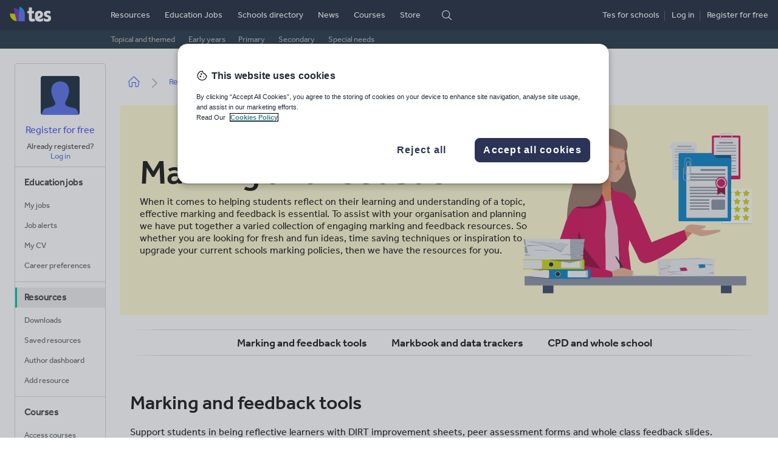

--- FILE ---
content_type: text/html; charset=UTF-8
request_url: https://www.tes.com/teaching-resources/teacher-essentials/marking-and-feedback
body_size: 25721
content:


<!DOCTYPE html>
<html lang="en" dir="ltr" prefix="content: http://purl.org/rss/1.0/modules/content/  dc: http://purl.org/dc/terms/  foaf: http://xmlns.com/foaf/0.1/  og: http://ogp.me/ns#  rdfs: http://www.w3.org/2000/01/rdf-schema#  schema: http://schema.org/  sioc: http://rdfs.org/sioc/ns#  sioct: http://rdfs.org/sioc/types#  skos: http://www.w3.org/2004/02/skos/core#  xsd: http://www.w3.org/2001/XMLSchema# " class="tes-no-js">
  <head>
    <meta charset="utf-8" /><script type="text/javascript">(window.NREUM||(NREUM={})).init={ajax:{deny_list:["bam.nr-data.net"]},feature_flags:["soft_nav"]};(window.NREUM||(NREUM={})).loader_config={licenseKey:"55613def96",applicationID:"137145868",browserID:"137146036"};;/*! For license information please see nr-loader-rum-1.308.0.min.js.LICENSE.txt */
(()=>{var e,t,r={163:(e,t,r)=>{"use strict";r.d(t,{j:()=>E});var n=r(384),i=r(1741);var a=r(2555);r(860).K7.genericEvents;const s="experimental.resources",o="register",c=e=>{if(!e||"string"!=typeof e)return!1;try{document.createDocumentFragment().querySelector(e)}catch{return!1}return!0};var d=r(2614),u=r(944),l=r(8122);const f="[data-nr-mask]",g=e=>(0,l.a)(e,(()=>{const e={feature_flags:[],experimental:{allow_registered_children:!1,resources:!1},mask_selector:"*",block_selector:"[data-nr-block]",mask_input_options:{color:!1,date:!1,"datetime-local":!1,email:!1,month:!1,number:!1,range:!1,search:!1,tel:!1,text:!1,time:!1,url:!1,week:!1,textarea:!1,select:!1,password:!0}};return{ajax:{deny_list:void 0,block_internal:!0,enabled:!0,autoStart:!0},api:{get allow_registered_children(){return e.feature_flags.includes(o)||e.experimental.allow_registered_children},set allow_registered_children(t){e.experimental.allow_registered_children=t},duplicate_registered_data:!1},browser_consent_mode:{enabled:!1},distributed_tracing:{enabled:void 0,exclude_newrelic_header:void 0,cors_use_newrelic_header:void 0,cors_use_tracecontext_headers:void 0,allowed_origins:void 0},get feature_flags(){return e.feature_flags},set feature_flags(t){e.feature_flags=t},generic_events:{enabled:!0,autoStart:!0},harvest:{interval:30},jserrors:{enabled:!0,autoStart:!0},logging:{enabled:!0,autoStart:!0},metrics:{enabled:!0,autoStart:!0},obfuscate:void 0,page_action:{enabled:!0},page_view_event:{enabled:!0,autoStart:!0},page_view_timing:{enabled:!0,autoStart:!0},performance:{capture_marks:!1,capture_measures:!1,capture_detail:!0,resources:{get enabled(){return e.feature_flags.includes(s)||e.experimental.resources},set enabled(t){e.experimental.resources=t},asset_types:[],first_party_domains:[],ignore_newrelic:!0}},privacy:{cookies_enabled:!0},proxy:{assets:void 0,beacon:void 0},session:{expiresMs:d.wk,inactiveMs:d.BB},session_replay:{autoStart:!0,enabled:!1,preload:!1,sampling_rate:10,error_sampling_rate:100,collect_fonts:!1,inline_images:!1,fix_stylesheets:!0,mask_all_inputs:!0,get mask_text_selector(){return e.mask_selector},set mask_text_selector(t){c(t)?e.mask_selector="".concat(t,",").concat(f):""===t||null===t?e.mask_selector=f:(0,u.R)(5,t)},get block_class(){return"nr-block"},get ignore_class(){return"nr-ignore"},get mask_text_class(){return"nr-mask"},get block_selector(){return e.block_selector},set block_selector(t){c(t)?e.block_selector+=",".concat(t):""!==t&&(0,u.R)(6,t)},get mask_input_options(){return e.mask_input_options},set mask_input_options(t){t&&"object"==typeof t?e.mask_input_options={...t,password:!0}:(0,u.R)(7,t)}},session_trace:{enabled:!0,autoStart:!0},soft_navigations:{enabled:!0,autoStart:!0},spa:{enabled:!0,autoStart:!0},ssl:void 0,user_actions:{enabled:!0,elementAttributes:["id","className","tagName","type"]}}})());var p=r(6154),m=r(9324);let h=0;const v={buildEnv:m.F3,distMethod:m.Xs,version:m.xv,originTime:p.WN},b={consented:!1},y={appMetadata:{},get consented(){return this.session?.state?.consent||b.consented},set consented(e){b.consented=e},customTransaction:void 0,denyList:void 0,disabled:!1,harvester:void 0,isolatedBacklog:!1,isRecording:!1,loaderType:void 0,maxBytes:3e4,obfuscator:void 0,onerror:void 0,ptid:void 0,releaseIds:{},session:void 0,timeKeeper:void 0,registeredEntities:[],jsAttributesMetadata:{bytes:0},get harvestCount(){return++h}},_=e=>{const t=(0,l.a)(e,y),r=Object.keys(v).reduce((e,t)=>(e[t]={value:v[t],writable:!1,configurable:!0,enumerable:!0},e),{});return Object.defineProperties(t,r)};var w=r(5701);const x=e=>{const t=e.startsWith("http");e+="/",r.p=t?e:"https://"+e};var R=r(7836),k=r(3241);const A={accountID:void 0,trustKey:void 0,agentID:void 0,licenseKey:void 0,applicationID:void 0,xpid:void 0},S=e=>(0,l.a)(e,A),T=new Set;function E(e,t={},r,s){let{init:o,info:c,loader_config:d,runtime:u={},exposed:l=!0}=t;if(!c){const e=(0,n.pV)();o=e.init,c=e.info,d=e.loader_config}e.init=g(o||{}),e.loader_config=S(d||{}),c.jsAttributes??={},p.bv&&(c.jsAttributes.isWorker=!0),e.info=(0,a.D)(c);const f=e.init,m=[c.beacon,c.errorBeacon];T.has(e.agentIdentifier)||(f.proxy.assets&&(x(f.proxy.assets),m.push(f.proxy.assets)),f.proxy.beacon&&m.push(f.proxy.beacon),e.beacons=[...m],function(e){const t=(0,n.pV)();Object.getOwnPropertyNames(i.W.prototype).forEach(r=>{const n=i.W.prototype[r];if("function"!=typeof n||"constructor"===n)return;let a=t[r];e[r]&&!1!==e.exposed&&"micro-agent"!==e.runtime?.loaderType&&(t[r]=(...t)=>{const n=e[r](...t);return a?a(...t):n})})}(e),(0,n.US)("activatedFeatures",w.B)),u.denyList=[...f.ajax.deny_list||[],...f.ajax.block_internal?m:[]],u.ptid=e.agentIdentifier,u.loaderType=r,e.runtime=_(u),T.has(e.agentIdentifier)||(e.ee=R.ee.get(e.agentIdentifier),e.exposed=l,(0,k.W)({agentIdentifier:e.agentIdentifier,drained:!!w.B?.[e.agentIdentifier],type:"lifecycle",name:"initialize",feature:void 0,data:e.config})),T.add(e.agentIdentifier)}},384:(e,t,r)=>{"use strict";r.d(t,{NT:()=>s,US:()=>u,Zm:()=>o,bQ:()=>d,dV:()=>c,pV:()=>l});var n=r(6154),i=r(1863),a=r(1910);const s={beacon:"bam.nr-data.net",errorBeacon:"bam.nr-data.net"};function o(){return n.gm.NREUM||(n.gm.NREUM={}),void 0===n.gm.newrelic&&(n.gm.newrelic=n.gm.NREUM),n.gm.NREUM}function c(){let e=o();return e.o||(e.o={ST:n.gm.setTimeout,SI:n.gm.setImmediate||n.gm.setInterval,CT:n.gm.clearTimeout,XHR:n.gm.XMLHttpRequest,REQ:n.gm.Request,EV:n.gm.Event,PR:n.gm.Promise,MO:n.gm.MutationObserver,FETCH:n.gm.fetch,WS:n.gm.WebSocket},(0,a.i)(...Object.values(e.o))),e}function d(e,t){let r=o();r.initializedAgents??={},t.initializedAt={ms:(0,i.t)(),date:new Date},r.initializedAgents[e]=t}function u(e,t){o()[e]=t}function l(){return function(){let e=o();const t=e.info||{};e.info={beacon:s.beacon,errorBeacon:s.errorBeacon,...t}}(),function(){let e=o();const t=e.init||{};e.init={...t}}(),c(),function(){let e=o();const t=e.loader_config||{};e.loader_config={...t}}(),o()}},782:(e,t,r)=>{"use strict";r.d(t,{T:()=>n});const n=r(860).K7.pageViewTiming},860:(e,t,r)=>{"use strict";r.d(t,{$J:()=>u,K7:()=>c,P3:()=>d,XX:()=>i,Yy:()=>o,df:()=>a,qY:()=>n,v4:()=>s});const n="events",i="jserrors",a="browser/blobs",s="rum",o="browser/logs",c={ajax:"ajax",genericEvents:"generic_events",jserrors:i,logging:"logging",metrics:"metrics",pageAction:"page_action",pageViewEvent:"page_view_event",pageViewTiming:"page_view_timing",sessionReplay:"session_replay",sessionTrace:"session_trace",softNav:"soft_navigations",spa:"spa"},d={[c.pageViewEvent]:1,[c.pageViewTiming]:2,[c.metrics]:3,[c.jserrors]:4,[c.spa]:5,[c.ajax]:6,[c.sessionTrace]:7,[c.softNav]:8,[c.sessionReplay]:9,[c.logging]:10,[c.genericEvents]:11},u={[c.pageViewEvent]:s,[c.pageViewTiming]:n,[c.ajax]:n,[c.spa]:n,[c.softNav]:n,[c.metrics]:i,[c.jserrors]:i,[c.sessionTrace]:a,[c.sessionReplay]:a,[c.logging]:o,[c.genericEvents]:"ins"}},944:(e,t,r)=>{"use strict";r.d(t,{R:()=>i});var n=r(3241);function i(e,t){"function"==typeof console.debug&&(console.debug("New Relic Warning: https://github.com/newrelic/newrelic-browser-agent/blob/main/docs/warning-codes.md#".concat(e),t),(0,n.W)({agentIdentifier:null,drained:null,type:"data",name:"warn",feature:"warn",data:{code:e,secondary:t}}))}},1687:(e,t,r)=>{"use strict";r.d(t,{Ak:()=>d,Ze:()=>f,x3:()=>u});var n=r(3241),i=r(7836),a=r(3606),s=r(860),o=r(2646);const c={};function d(e,t){const r={staged:!1,priority:s.P3[t]||0};l(e),c[e].get(t)||c[e].set(t,r)}function u(e,t){e&&c[e]&&(c[e].get(t)&&c[e].delete(t),p(e,t,!1),c[e].size&&g(e))}function l(e){if(!e)throw new Error("agentIdentifier required");c[e]||(c[e]=new Map)}function f(e="",t="feature",r=!1){if(l(e),!e||!c[e].get(t)||r)return p(e,t);c[e].get(t).staged=!0,g(e)}function g(e){const t=Array.from(c[e]);t.every(([e,t])=>t.staged)&&(t.sort((e,t)=>e[1].priority-t[1].priority),t.forEach(([t])=>{c[e].delete(t),p(e,t)}))}function p(e,t,r=!0){const s=e?i.ee.get(e):i.ee,c=a.i.handlers;if(!s.aborted&&s.backlog&&c){if((0,n.W)({agentIdentifier:e,type:"lifecycle",name:"drain",feature:t}),r){const e=s.backlog[t],r=c[t];if(r){for(let t=0;e&&t<e.length;++t)m(e[t],r);Object.entries(r).forEach(([e,t])=>{Object.values(t||{}).forEach(t=>{t[0]?.on&&t[0]?.context()instanceof o.y&&t[0].on(e,t[1])})})}}s.isolatedBacklog||delete c[t],s.backlog[t]=null,s.emit("drain-"+t,[])}}function m(e,t){var r=e[1];Object.values(t[r]||{}).forEach(t=>{var r=e[0];if(t[0]===r){var n=t[1],i=e[3],a=e[2];n.apply(i,a)}})}},1738:(e,t,r)=>{"use strict";r.d(t,{U:()=>g,Y:()=>f});var n=r(3241),i=r(9908),a=r(1863),s=r(944),o=r(5701),c=r(3969),d=r(8362),u=r(860),l=r(4261);function f(e,t,r,a){const f=a||r;!f||f[e]&&f[e]!==d.d.prototype[e]||(f[e]=function(){(0,i.p)(c.xV,["API/"+e+"/called"],void 0,u.K7.metrics,r.ee),(0,n.W)({agentIdentifier:r.agentIdentifier,drained:!!o.B?.[r.agentIdentifier],type:"data",name:"api",feature:l.Pl+e,data:{}});try{return t.apply(this,arguments)}catch(e){(0,s.R)(23,e)}})}function g(e,t,r,n,s){const o=e.info;null===r?delete o.jsAttributes[t]:o.jsAttributes[t]=r,(s||null===r)&&(0,i.p)(l.Pl+n,[(0,a.t)(),t,r],void 0,"session",e.ee)}},1741:(e,t,r)=>{"use strict";r.d(t,{W:()=>a});var n=r(944),i=r(4261);class a{#e(e,...t){if(this[e]!==a.prototype[e])return this[e](...t);(0,n.R)(35,e)}addPageAction(e,t){return this.#e(i.hG,e,t)}register(e){return this.#e(i.eY,e)}recordCustomEvent(e,t){return this.#e(i.fF,e,t)}setPageViewName(e,t){return this.#e(i.Fw,e,t)}setCustomAttribute(e,t,r){return this.#e(i.cD,e,t,r)}noticeError(e,t){return this.#e(i.o5,e,t)}setUserId(e,t=!1){return this.#e(i.Dl,e,t)}setApplicationVersion(e){return this.#e(i.nb,e)}setErrorHandler(e){return this.#e(i.bt,e)}addRelease(e,t){return this.#e(i.k6,e,t)}log(e,t){return this.#e(i.$9,e,t)}start(){return this.#e(i.d3)}finished(e){return this.#e(i.BL,e)}recordReplay(){return this.#e(i.CH)}pauseReplay(){return this.#e(i.Tb)}addToTrace(e){return this.#e(i.U2,e)}setCurrentRouteName(e){return this.#e(i.PA,e)}interaction(e){return this.#e(i.dT,e)}wrapLogger(e,t,r){return this.#e(i.Wb,e,t,r)}measure(e,t){return this.#e(i.V1,e,t)}consent(e){return this.#e(i.Pv,e)}}},1863:(e,t,r)=>{"use strict";function n(){return Math.floor(performance.now())}r.d(t,{t:()=>n})},1910:(e,t,r)=>{"use strict";r.d(t,{i:()=>a});var n=r(944);const i=new Map;function a(...e){return e.every(e=>{if(i.has(e))return i.get(e);const t="function"==typeof e?e.toString():"",r=t.includes("[native code]"),a=t.includes("nrWrapper");return r||a||(0,n.R)(64,e?.name||t),i.set(e,r),r})}},2555:(e,t,r)=>{"use strict";r.d(t,{D:()=>o,f:()=>s});var n=r(384),i=r(8122);const a={beacon:n.NT.beacon,errorBeacon:n.NT.errorBeacon,licenseKey:void 0,applicationID:void 0,sa:void 0,queueTime:void 0,applicationTime:void 0,ttGuid:void 0,user:void 0,account:void 0,product:void 0,extra:void 0,jsAttributes:{},userAttributes:void 0,atts:void 0,transactionName:void 0,tNamePlain:void 0};function s(e){try{return!!e.licenseKey&&!!e.errorBeacon&&!!e.applicationID}catch(e){return!1}}const o=e=>(0,i.a)(e,a)},2614:(e,t,r)=>{"use strict";r.d(t,{BB:()=>s,H3:()=>n,g:()=>d,iL:()=>c,tS:()=>o,uh:()=>i,wk:()=>a});const n="NRBA",i="SESSION",a=144e5,s=18e5,o={STARTED:"session-started",PAUSE:"session-pause",RESET:"session-reset",RESUME:"session-resume",UPDATE:"session-update"},c={SAME_TAB:"same-tab",CROSS_TAB:"cross-tab"},d={OFF:0,FULL:1,ERROR:2}},2646:(e,t,r)=>{"use strict";r.d(t,{y:()=>n});class n{constructor(e){this.contextId=e}}},2843:(e,t,r)=>{"use strict";r.d(t,{G:()=>a,u:()=>i});var n=r(3878);function i(e,t=!1,r,i){(0,n.DD)("visibilitychange",function(){if(t)return void("hidden"===document.visibilityState&&e());e(document.visibilityState)},r,i)}function a(e,t,r){(0,n.sp)("pagehide",e,t,r)}},3241:(e,t,r)=>{"use strict";r.d(t,{W:()=>a});var n=r(6154);const i="newrelic";function a(e={}){try{n.gm.dispatchEvent(new CustomEvent(i,{detail:e}))}catch(e){}}},3606:(e,t,r)=>{"use strict";r.d(t,{i:()=>a});var n=r(9908);a.on=s;var i=a.handlers={};function a(e,t,r,a){s(a||n.d,i,e,t,r)}function s(e,t,r,i,a){a||(a="feature"),e||(e=n.d);var s=t[a]=t[a]||{};(s[r]=s[r]||[]).push([e,i])}},3878:(e,t,r)=>{"use strict";function n(e,t){return{capture:e,passive:!1,signal:t}}function i(e,t,r=!1,i){window.addEventListener(e,t,n(r,i))}function a(e,t,r=!1,i){document.addEventListener(e,t,n(r,i))}r.d(t,{DD:()=>a,jT:()=>n,sp:()=>i})},3969:(e,t,r)=>{"use strict";r.d(t,{TZ:()=>n,XG:()=>o,rs:()=>i,xV:()=>s,z_:()=>a});const n=r(860).K7.metrics,i="sm",a="cm",s="storeSupportabilityMetrics",o="storeEventMetrics"},4234:(e,t,r)=>{"use strict";r.d(t,{W:()=>a});var n=r(7836),i=r(1687);class a{constructor(e,t){this.agentIdentifier=e,this.ee=n.ee.get(e),this.featureName=t,this.blocked=!1}deregisterDrain(){(0,i.x3)(this.agentIdentifier,this.featureName)}}},4261:(e,t,r)=>{"use strict";r.d(t,{$9:()=>d,BL:()=>o,CH:()=>g,Dl:()=>_,Fw:()=>y,PA:()=>h,Pl:()=>n,Pv:()=>k,Tb:()=>l,U2:()=>a,V1:()=>R,Wb:()=>x,bt:()=>b,cD:()=>v,d3:()=>w,dT:()=>c,eY:()=>p,fF:()=>f,hG:()=>i,k6:()=>s,nb:()=>m,o5:()=>u});const n="api-",i="addPageAction",a="addToTrace",s="addRelease",o="finished",c="interaction",d="log",u="noticeError",l="pauseReplay",f="recordCustomEvent",g="recordReplay",p="register",m="setApplicationVersion",h="setCurrentRouteName",v="setCustomAttribute",b="setErrorHandler",y="setPageViewName",_="setUserId",w="start",x="wrapLogger",R="measure",k="consent"},5289:(e,t,r)=>{"use strict";r.d(t,{GG:()=>s,Qr:()=>c,sB:()=>o});var n=r(3878),i=r(6389);function a(){return"undefined"==typeof document||"complete"===document.readyState}function s(e,t){if(a())return e();const r=(0,i.J)(e),s=setInterval(()=>{a()&&(clearInterval(s),r())},500);(0,n.sp)("load",r,t)}function o(e){if(a())return e();(0,n.DD)("DOMContentLoaded",e)}function c(e){if(a())return e();(0,n.sp)("popstate",e)}},5607:(e,t,r)=>{"use strict";r.d(t,{W:()=>n});const n=(0,r(9566).bz)()},5701:(e,t,r)=>{"use strict";r.d(t,{B:()=>a,t:()=>s});var n=r(3241);const i=new Set,a={};function s(e,t){const r=t.agentIdentifier;a[r]??={},e&&"object"==typeof e&&(i.has(r)||(t.ee.emit("rumresp",[e]),a[r]=e,i.add(r),(0,n.W)({agentIdentifier:r,loaded:!0,drained:!0,type:"lifecycle",name:"load",feature:void 0,data:e})))}},6154:(e,t,r)=>{"use strict";r.d(t,{OF:()=>c,RI:()=>i,WN:()=>u,bv:()=>a,eN:()=>l,gm:()=>s,mw:()=>o,sb:()=>d});var n=r(1863);const i="undefined"!=typeof window&&!!window.document,a="undefined"!=typeof WorkerGlobalScope&&("undefined"!=typeof self&&self instanceof WorkerGlobalScope&&self.navigator instanceof WorkerNavigator||"undefined"!=typeof globalThis&&globalThis instanceof WorkerGlobalScope&&globalThis.navigator instanceof WorkerNavigator),s=i?window:"undefined"!=typeof WorkerGlobalScope&&("undefined"!=typeof self&&self instanceof WorkerGlobalScope&&self||"undefined"!=typeof globalThis&&globalThis instanceof WorkerGlobalScope&&globalThis),o=Boolean("hidden"===s?.document?.visibilityState),c=/iPad|iPhone|iPod/.test(s.navigator?.userAgent),d=c&&"undefined"==typeof SharedWorker,u=((()=>{const e=s.navigator?.userAgent?.match(/Firefox[/\s](\d+\.\d+)/);Array.isArray(e)&&e.length>=2&&e[1]})(),Date.now()-(0,n.t)()),l=()=>"undefined"!=typeof PerformanceNavigationTiming&&s?.performance?.getEntriesByType("navigation")?.[0]?.responseStart},6389:(e,t,r)=>{"use strict";function n(e,t=500,r={}){const n=r?.leading||!1;let i;return(...r)=>{n&&void 0===i&&(e.apply(this,r),i=setTimeout(()=>{i=clearTimeout(i)},t)),n||(clearTimeout(i),i=setTimeout(()=>{e.apply(this,r)},t))}}function i(e){let t=!1;return(...r)=>{t||(t=!0,e.apply(this,r))}}r.d(t,{J:()=>i,s:()=>n})},6630:(e,t,r)=>{"use strict";r.d(t,{T:()=>n});const n=r(860).K7.pageViewEvent},7699:(e,t,r)=>{"use strict";r.d(t,{It:()=>a,KC:()=>o,No:()=>i,qh:()=>s});var n=r(860);const i=16e3,a=1e6,s="SESSION_ERROR",o={[n.K7.logging]:!0,[n.K7.genericEvents]:!1,[n.K7.jserrors]:!1,[n.K7.ajax]:!1}},7836:(e,t,r)=>{"use strict";r.d(t,{P:()=>o,ee:()=>c});var n=r(384),i=r(8990),a=r(2646),s=r(5607);const o="nr@context:".concat(s.W),c=function e(t,r){var n={},s={},u={},l=!1;try{l=16===r.length&&d.initializedAgents?.[r]?.runtime.isolatedBacklog}catch(e){}var f={on:p,addEventListener:p,removeEventListener:function(e,t){var r=n[e];if(!r)return;for(var i=0;i<r.length;i++)r[i]===t&&r.splice(i,1)},emit:function(e,r,n,i,a){!1!==a&&(a=!0);if(c.aborted&&!i)return;t&&a&&t.emit(e,r,n);var o=g(n);m(e).forEach(e=>{e.apply(o,r)});var d=v()[s[e]];d&&d.push([f,e,r,o]);return o},get:h,listeners:m,context:g,buffer:function(e,t){const r=v();if(t=t||"feature",f.aborted)return;Object.entries(e||{}).forEach(([e,n])=>{s[n]=t,t in r||(r[t]=[])})},abort:function(){f._aborted=!0,Object.keys(f.backlog).forEach(e=>{delete f.backlog[e]})},isBuffering:function(e){return!!v()[s[e]]},debugId:r,backlog:l?{}:t&&"object"==typeof t.backlog?t.backlog:{},isolatedBacklog:l};return Object.defineProperty(f,"aborted",{get:()=>{let e=f._aborted||!1;return e||(t&&(e=t.aborted),e)}}),f;function g(e){return e&&e instanceof a.y?e:e?(0,i.I)(e,o,()=>new a.y(o)):new a.y(o)}function p(e,t){n[e]=m(e).concat(t)}function m(e){return n[e]||[]}function h(t){return u[t]=u[t]||e(f,t)}function v(){return f.backlog}}(void 0,"globalEE"),d=(0,n.Zm)();d.ee||(d.ee=c)},8122:(e,t,r)=>{"use strict";r.d(t,{a:()=>i});var n=r(944);function i(e,t){try{if(!e||"object"!=typeof e)return(0,n.R)(3);if(!t||"object"!=typeof t)return(0,n.R)(4);const r=Object.create(Object.getPrototypeOf(t),Object.getOwnPropertyDescriptors(t)),a=0===Object.keys(r).length?e:r;for(let s in a)if(void 0!==e[s])try{if(null===e[s]){r[s]=null;continue}Array.isArray(e[s])&&Array.isArray(t[s])?r[s]=Array.from(new Set([...e[s],...t[s]])):"object"==typeof e[s]&&"object"==typeof t[s]?r[s]=i(e[s],t[s]):r[s]=e[s]}catch(e){r[s]||(0,n.R)(1,e)}return r}catch(e){(0,n.R)(2,e)}}},8362:(e,t,r)=>{"use strict";r.d(t,{d:()=>a});var n=r(9566),i=r(1741);class a extends i.W{agentIdentifier=(0,n.LA)(16)}},8374:(e,t,r)=>{r.nc=(()=>{try{return document?.currentScript?.nonce}catch(e){}return""})()},8990:(e,t,r)=>{"use strict";r.d(t,{I:()=>i});var n=Object.prototype.hasOwnProperty;function i(e,t,r){if(n.call(e,t))return e[t];var i=r();if(Object.defineProperty&&Object.keys)try{return Object.defineProperty(e,t,{value:i,writable:!0,enumerable:!1}),i}catch(e){}return e[t]=i,i}},9324:(e,t,r)=>{"use strict";r.d(t,{F3:()=>i,Xs:()=>a,xv:()=>n});const n="1.308.0",i="PROD",a="CDN"},9566:(e,t,r)=>{"use strict";r.d(t,{LA:()=>o,bz:()=>s});var n=r(6154);const i="xxxxxxxx-xxxx-4xxx-yxxx-xxxxxxxxxxxx";function a(e,t){return e?15&e[t]:16*Math.random()|0}function s(){const e=n.gm?.crypto||n.gm?.msCrypto;let t,r=0;return e&&e.getRandomValues&&(t=e.getRandomValues(new Uint8Array(30))),i.split("").map(e=>"x"===e?a(t,r++).toString(16):"y"===e?(3&a()|8).toString(16):e).join("")}function o(e){const t=n.gm?.crypto||n.gm?.msCrypto;let r,i=0;t&&t.getRandomValues&&(r=t.getRandomValues(new Uint8Array(e)));const s=[];for(var o=0;o<e;o++)s.push(a(r,i++).toString(16));return s.join("")}},9908:(e,t,r)=>{"use strict";r.d(t,{d:()=>n,p:()=>i});var n=r(7836).ee.get("handle");function i(e,t,r,i,a){a?(a.buffer([e],i),a.emit(e,t,r)):(n.buffer([e],i),n.emit(e,t,r))}}},n={};function i(e){var t=n[e];if(void 0!==t)return t.exports;var a=n[e]={exports:{}};return r[e](a,a.exports,i),a.exports}i.m=r,i.d=(e,t)=>{for(var r in t)i.o(t,r)&&!i.o(e,r)&&Object.defineProperty(e,r,{enumerable:!0,get:t[r]})},i.f={},i.e=e=>Promise.all(Object.keys(i.f).reduce((t,r)=>(i.f[r](e,t),t),[])),i.u=e=>"nr-rum-1.308.0.min.js",i.o=(e,t)=>Object.prototype.hasOwnProperty.call(e,t),e={},t="NRBA-1.308.0.PROD:",i.l=(r,n,a,s)=>{if(e[r])e[r].push(n);else{var o,c;if(void 0!==a)for(var d=document.getElementsByTagName("script"),u=0;u<d.length;u++){var l=d[u];if(l.getAttribute("src")==r||l.getAttribute("data-webpack")==t+a){o=l;break}}if(!o){c=!0;var f={296:"sha512-+MIMDsOcckGXa1EdWHqFNv7P+JUkd5kQwCBr3KE6uCvnsBNUrdSt4a/3/L4j4TxtnaMNjHpza2/erNQbpacJQA=="};(o=document.createElement("script")).charset="utf-8",i.nc&&o.setAttribute("nonce",i.nc),o.setAttribute("data-webpack",t+a),o.src=r,0!==o.src.indexOf(window.location.origin+"/")&&(o.crossOrigin="anonymous"),f[s]&&(o.integrity=f[s])}e[r]=[n];var g=(t,n)=>{o.onerror=o.onload=null,clearTimeout(p);var i=e[r];if(delete e[r],o.parentNode&&o.parentNode.removeChild(o),i&&i.forEach(e=>e(n)),t)return t(n)},p=setTimeout(g.bind(null,void 0,{type:"timeout",target:o}),12e4);o.onerror=g.bind(null,o.onerror),o.onload=g.bind(null,o.onload),c&&document.head.appendChild(o)}},i.r=e=>{"undefined"!=typeof Symbol&&Symbol.toStringTag&&Object.defineProperty(e,Symbol.toStringTag,{value:"Module"}),Object.defineProperty(e,"__esModule",{value:!0})},i.p="https://js-agent.newrelic.com/",(()=>{var e={374:0,840:0};i.f.j=(t,r)=>{var n=i.o(e,t)?e[t]:void 0;if(0!==n)if(n)r.push(n[2]);else{var a=new Promise((r,i)=>n=e[t]=[r,i]);r.push(n[2]=a);var s=i.p+i.u(t),o=new Error;i.l(s,r=>{if(i.o(e,t)&&(0!==(n=e[t])&&(e[t]=void 0),n)){var a=r&&("load"===r.type?"missing":r.type),s=r&&r.target&&r.target.src;o.message="Loading chunk "+t+" failed: ("+a+": "+s+")",o.name="ChunkLoadError",o.type=a,o.request=s,n[1](o)}},"chunk-"+t,t)}};var t=(t,r)=>{var n,a,[s,o,c]=r,d=0;if(s.some(t=>0!==e[t])){for(n in o)i.o(o,n)&&(i.m[n]=o[n]);if(c)c(i)}for(t&&t(r);d<s.length;d++)a=s[d],i.o(e,a)&&e[a]&&e[a][0](),e[a]=0},r=self["webpackChunk:NRBA-1.308.0.PROD"]=self["webpackChunk:NRBA-1.308.0.PROD"]||[];r.forEach(t.bind(null,0)),r.push=t.bind(null,r.push.bind(r))})(),(()=>{"use strict";i(8374);var e=i(8362),t=i(860);const r=Object.values(t.K7);var n=i(163);var a=i(9908),s=i(1863),o=i(4261),c=i(1738);var d=i(1687),u=i(4234),l=i(5289),f=i(6154),g=i(944),p=i(384);const m=e=>f.RI&&!0===e?.privacy.cookies_enabled;function h(e){return!!(0,p.dV)().o.MO&&m(e)&&!0===e?.session_trace.enabled}var v=i(6389),b=i(7699);class y extends u.W{constructor(e,t){super(e.agentIdentifier,t),this.agentRef=e,this.abortHandler=void 0,this.featAggregate=void 0,this.loadedSuccessfully=void 0,this.onAggregateImported=new Promise(e=>{this.loadedSuccessfully=e}),this.deferred=Promise.resolve(),!1===e.init[this.featureName].autoStart?this.deferred=new Promise((t,r)=>{this.ee.on("manual-start-all",(0,v.J)(()=>{(0,d.Ak)(e.agentIdentifier,this.featureName),t()}))}):(0,d.Ak)(e.agentIdentifier,t)}importAggregator(e,t,r={}){if(this.featAggregate)return;const n=async()=>{let n;await this.deferred;try{if(m(e.init)){const{setupAgentSession:t}=await i.e(296).then(i.bind(i,3305));n=t(e)}}catch(e){(0,g.R)(20,e),this.ee.emit("internal-error",[e]),(0,a.p)(b.qh,[e],void 0,this.featureName,this.ee)}try{if(!this.#t(this.featureName,n,e.init))return(0,d.Ze)(this.agentIdentifier,this.featureName),void this.loadedSuccessfully(!1);const{Aggregate:i}=await t();this.featAggregate=new i(e,r),e.runtime.harvester.initializedAggregates.push(this.featAggregate),this.loadedSuccessfully(!0)}catch(e){(0,g.R)(34,e),this.abortHandler?.(),(0,d.Ze)(this.agentIdentifier,this.featureName,!0),this.loadedSuccessfully(!1),this.ee&&this.ee.abort()}};f.RI?(0,l.GG)(()=>n(),!0):n()}#t(e,r,n){if(this.blocked)return!1;switch(e){case t.K7.sessionReplay:return h(n)&&!!r;case t.K7.sessionTrace:return!!r;default:return!0}}}var _=i(6630),w=i(2614),x=i(3241);class R extends y{static featureName=_.T;constructor(e){var t;super(e,_.T),this.setupInspectionEvents(e.agentIdentifier),t=e,(0,c.Y)(o.Fw,function(e,r){"string"==typeof e&&("/"!==e.charAt(0)&&(e="/"+e),t.runtime.customTransaction=(r||"http://custom.transaction")+e,(0,a.p)(o.Pl+o.Fw,[(0,s.t)()],void 0,void 0,t.ee))},t),this.importAggregator(e,()=>i.e(296).then(i.bind(i,3943)))}setupInspectionEvents(e){const t=(t,r)=>{t&&(0,x.W)({agentIdentifier:e,timeStamp:t.timeStamp,loaded:"complete"===t.target.readyState,type:"window",name:r,data:t.target.location+""})};(0,l.sB)(e=>{t(e,"DOMContentLoaded")}),(0,l.GG)(e=>{t(e,"load")}),(0,l.Qr)(e=>{t(e,"navigate")}),this.ee.on(w.tS.UPDATE,(t,r)=>{(0,x.W)({agentIdentifier:e,type:"lifecycle",name:"session",data:r})})}}class k extends e.d{constructor(e){var t;(super(),f.gm)?(this.features={},(0,p.bQ)(this.agentIdentifier,this),this.desiredFeatures=new Set(e.features||[]),this.desiredFeatures.add(R),(0,n.j)(this,e,e.loaderType||"agent"),t=this,(0,c.Y)(o.cD,function(e,r,n=!1){if("string"==typeof e){if(["string","number","boolean"].includes(typeof r)||null===r)return(0,c.U)(t,e,r,o.cD,n);(0,g.R)(40,typeof r)}else(0,g.R)(39,typeof e)},t),function(e){(0,c.Y)(o.Dl,function(t,r=!1){if("string"!=typeof t&&null!==t)return void(0,g.R)(41,typeof t);const n=e.info.jsAttributes["enduser.id"];r&&null!=n&&n!==t?(0,a.p)(o.Pl+"setUserIdAndResetSession",[t],void 0,"session",e.ee):(0,c.U)(e,"enduser.id",t,o.Dl,!0)},e)}(this),function(e){(0,c.Y)(o.nb,function(t){if("string"==typeof t||null===t)return(0,c.U)(e,"application.version",t,o.nb,!1);(0,g.R)(42,typeof t)},e)}(this),function(e){(0,c.Y)(o.d3,function(){e.ee.emit("manual-start-all")},e)}(this),function(e){(0,c.Y)(o.Pv,function(t=!0){if("boolean"==typeof t){if((0,a.p)(o.Pl+o.Pv,[t],void 0,"session",e.ee),e.runtime.consented=t,t){const t=e.features.page_view_event;t.onAggregateImported.then(e=>{const r=t.featAggregate;e&&!r.sentRum&&r.sendRum()})}}else(0,g.R)(65,typeof t)},e)}(this),this.run()):(0,g.R)(21)}get config(){return{info:this.info,init:this.init,loader_config:this.loader_config,runtime:this.runtime}}get api(){return this}run(){try{const e=function(e){const t={};return r.forEach(r=>{t[r]=!!e[r]?.enabled}),t}(this.init),n=[...this.desiredFeatures];n.sort((e,r)=>t.P3[e.featureName]-t.P3[r.featureName]),n.forEach(r=>{if(!e[r.featureName]&&r.featureName!==t.K7.pageViewEvent)return;if(r.featureName===t.K7.spa)return void(0,g.R)(67);const n=function(e){switch(e){case t.K7.ajax:return[t.K7.jserrors];case t.K7.sessionTrace:return[t.K7.ajax,t.K7.pageViewEvent];case t.K7.sessionReplay:return[t.K7.sessionTrace];case t.K7.pageViewTiming:return[t.K7.pageViewEvent];default:return[]}}(r.featureName).filter(e=>!(e in this.features));n.length>0&&(0,g.R)(36,{targetFeature:r.featureName,missingDependencies:n}),this.features[r.featureName]=new r(this)})}catch(e){(0,g.R)(22,e);for(const e in this.features)this.features[e].abortHandler?.();const t=(0,p.Zm)();delete t.initializedAgents[this.agentIdentifier]?.features,delete this.sharedAggregator;return t.ee.get(this.agentIdentifier).abort(),!1}}}var A=i(2843),S=i(782);class T extends y{static featureName=S.T;constructor(e){super(e,S.T),f.RI&&((0,A.u)(()=>(0,a.p)("docHidden",[(0,s.t)()],void 0,S.T,this.ee),!0),(0,A.G)(()=>(0,a.p)("winPagehide",[(0,s.t)()],void 0,S.T,this.ee)),this.importAggregator(e,()=>i.e(296).then(i.bind(i,2117))))}}var E=i(3969);class I extends y{static featureName=E.TZ;constructor(e){super(e,E.TZ),f.RI&&document.addEventListener("securitypolicyviolation",e=>{(0,a.p)(E.xV,["Generic/CSPViolation/Detected"],void 0,this.featureName,this.ee)}),this.importAggregator(e,()=>i.e(296).then(i.bind(i,9623)))}}new k({features:[R,T,I],loaderType:"lite"})})()})();</script>
<script>
(function(w,d,s,l,i){w[l]=w[l]||[];w[l].push({'gtm.start':
new Date().getTime(),event:'gtm.js'});var f=d.getElementsByTagName(s)[0],
j=d.createElement(s),dl=l!='dataLayer'?'&l='+l:'';j.async=true;j.setAttributeNode(d.createAttribute("data-ot-ignore"));j.src=
'https://www.googletagmanager.com/gtm.js?id=' + i + dl;f.parentNode.insertBefore(j,f);
})(window,document,'script','dataLayer','GTM-56WRTLG');
</script>
<link cx-ignore-error="true" cx-replace-outer="" cx-server-push="" cx-bundles-raw="site-assets/base.css" href="https://www.tes.com/cdn/service-site-assets/a18584f/css/base.css" rel="stylesheet" media="all"/>
<script>document.documentElement.className += " font-loader";</script>
<script cx-replace-outer="" async="" src="https://www.tes.com/cdn/vendor/library/font-loader-2.0.13.2.min.js"></script>
<script>
  document.documentElement.classList.remove('tes-no-js');
  document.documentElement.classList.add('tes-js');
</script>
<script cx-replace-outer="true" cx-ignore-error="true" cx-server-push="" cx-bundles-raw="site-assets/common-head-utils.js" src="https://www.tes.com/cdn/service-site-assets/a18584f/js/common-head-utils.js"></script>
<link rel="preload" href="https://www.tes.com/cdn/mz/460/js/mz-sync.js" as="script" />
<script src="https://www.tes.com/cdn/mz/460/js/mz-sync.js"></script>
<script defer src="https://www.tes.com/cdn/mz/460/js/mz.js"></script><style>/* @see https://github.com/aFarkas/lazysizes#broken-image-symbol */.js img.lazyload:not([src]) { visibility: hidden; }/* @see https://github.com/aFarkas/lazysizes#automatically-setting-the-sizes-attribute */.js img.lazyloaded[data-sizes=auto] { display: block; width: 100%; }</style>
<link rel="canonical" href="https://www.tes.com/teaching-resources/teacher-essentials/marking-and-feedback" />
<meta name="description" content="Spend less time marking whilst still making it meaningful for your students using this compilation of marking and feedback resources created by teachers for teachers." />
<meta name="abstract" content="Spend less time marking whilst still making it meaningful for your students using this compilation of marking and feedback resources created by teachers for teachers." />
<link rel="shortcut icon" href="/cdn/vendor/library/icons-v2/favicon.ico" />
<link rel="icon" sizes="192x192" href="/cdn/vendor/library/icons-v2/tes-192x192.png" />
<link rel="apple-touch-icon" sizes="180x180" href="/cdn/vendor/library/icons-v2/tes-180x180.png" />
<meta property="mz:id" content="marking_for_teachers" />
<meta property="mz:section" content="resources" />
<meta property="mz:subsection" content="teacher_essentials" />
<meta property="mz:pagename" content="marking_for_teachers" />
<meta property="mz:type" content="landing_page" />
<meta property="og:site_name" content="Tes" />
<meta property="og:title" content="Marking and feedback" />
<meta property="og:description" content="Spend less time marking whilst still making it meaningful for your students using this compilation of marking and feedback resources created by teachers for teachers." />
<meta property="og:image" content="https://www.tes.com/sites/default/files/ds75922-resources-starters_plenaries_fb_1200x630_v1.png" />
<meta property="og:image:url" content="https://www.tes.com/sites/default/files/ds75922-resources-starters_plenaries_fb_1200x630_v1.png" />
<meta property="og:updated_time" content="2025-04-17T10:27:31+0100" />
<meta name="twitter:card" content="summary_large_image" />
<meta name="twitter:description" content="Spend less time marking whilst still making it meaningful for your students using this compilation of marking and feedback resources created by teachers for teachers." />
<meta name="twitter:title" content="Marking and feedback" />
<meta name="twitter:image" content="https://www.tes.com/sites/default/files/ds75922-resources-starters_plenaries_tw_organic_600x335_v1.png" />
<script>window.TES = window.TES || {};
      window.TES.pageMetadata ={"id":"marking_for_teachers","section":"resources","subsection":"teacher_essentials","pagename":"marking_for_teachers","type":"landing_page"};</script>
<meta name="Generator" content="Drupal 8 (https://www.drupal.org)" />
<meta name="MobileOptimized" content="width" />
<meta name="HandheldFriendly" content="true" />
<meta name="viewport" content="width=device-width, initial-scale=1.0" />
<script>
function ready(callback){
  // in case the document is already rendered
  if (document.readyState!='loading') callback();
  // modern browsers
  else if (document.addEventListener) document.addEventListener('DOMContentLoaded', callback);
  // IE <= 8
  else document.attachEvent('onreadystatechange', function(){
      if (document.readyState=='complete') callback();
  });
}

ready(function(){
  const slot = document.querySelector("#js-dfp-tag-outplay_video");
  if (slot) {
    const ps = document.querySelectorAll(".article__content .text-formatted > p")
    let pos = 2;
    if (ps.length < 3) {
      pos = ps.length - 1;
    }
    const posNode = ps[pos];
    posNode.parentNode.insertBefore(slot, posNode.nextSibling);
  }
});
</script>
<link rel="revision" href="https://www.tes.com/teaching-resources/teacher-essentials/marking-and-feedback" />

    <title>Marking and feedback | Tes</title>
    <link rel="stylesheet" media="all" href="/s3fs-css/css/css_e6vzEQpryj659-5TqjN4KdffifwxeEdv5bGoJrJ-wHk.css" />
<link rel="stylesheet" media="screen" href="/s3fs-css/css/css_oHJHuSFfJV7sGFxm5DuKHFG5hT9GWPYGJypoZ3AUThQ.css" />
<link rel="stylesheet" media="all" href="/s3fs-css/css/css_NSPmu4IxHrjmFsMDiAzjlhJ52sU0aYemYmWuPt3VbTU.css" />
<link rel="stylesheet" media="all" href="/s3fs-css/css/css_p8n9KAKsAo7JG57bwMZ0X_R8Jol-aohf2P3r4FzoN14.css" />

    
<!--[if lte IE 8]>
<script src="/s3fs-js/js/js_VtafjXmRvoUgAzqzYTA3Wrjkx9wcWhjP0G4ZnnqRamA.js"></script>
<![endif]-->
<script src="/s3fs-js/js/js_WCW_iiBpH39itFbetZrMbEwgPRGbdQJb1nk_iFrELYY.js"></script>


  </head>
  <body class="path-node page-node-type-marketing-page">
        <a href="#main-content" class="visually-hidden focusable skip-link">
      Skip to main content
    </a>
    
      <div class="dialog-off-canvas-main-canvas" data-off-canvas-main-canvas>
    

  <header class="masthead t-masthead" role="banner">
    


<div id="block-tesmasthead-2">
  
    
      <header class=" masthead t-masthead" data-fragment-endpoint="/fragments/masthead-nav?logged-in&#x3D;true&amp;ajax&#x3D;true&amp;pageUrl&#x3D;/teaching-resources&amp;geo&#x3D;UN" data-fragment-status="loggedout">
  <script cx-replace-outer="true" cx-server-push="" src="https://www.tes.com/cdn/vendor/library/tes-events-sync-4.0.0.min.js"></script>
  <script async="" cx-replace-outer="true" src="https://www.tes.com/cdn/vendor/library/tes-events-4.0.0.min.js"></script>
  <script async="true" cx-replace-outer="true" src="https://www.tes.com/cdn/vendor/library/async-define/react-16.8.6_react-dom-16.8.6.min.js"></script>
  <script async="true" cx-replace-outer="true" src="https://www.tes.com/cdn/vendor/library/async-define/redux-3.7.2_react-redux-5.0.6.min.js"></script>
  <script async="true" cx-replace-outer="true" src="https://www.tes.com/cdn/vendor/library/async-define/prop-types-15.6.0.min.js"></script>  <script>
    window.TES = window.TES || {};
    TES.imageCDN = '';
    TES.siteAssetsCDN = 'https://www.tes.com/cdn/service-site-assets/a18584f/';
    TES.appAuthnApiUrl = '';
    (function (html){
      var classes = html.className.replace(/no-js/, '').replace(/noJs/, '');
      html.className = classes + ' js tes-js';
    }(document.documentElement));
  </script>  <div class="masthead__inner">
    <div class="masthead__logo">
      <a href="/international" data-mz="" data-module="primary-nav" data-id="logo" class="masthead__logo-link">
        <img loading="lazy" class="masthead__logo-marker" src="https://www.tes.com/logo.svg?variation=marker-white" width="25" height="24" alt=""/>
        <img loading="lazy" class="masthead__logo-text masthead__logo-text" src="https://www.tes.com/logo.svg?theme=text" width="39" height="24" alt="Tes. For teaching."/>
      </a>
      <button type="button" class="masthead__mobile-nav-logged-out-toggle" data-toggle-class="fr-masthead-mobile-nav-logged-out-active" data-module="masthead" data-id="mobile-logged-out-menu-toggle" data-panel-class="masthead__mobile-nav-logged-out">
           <img loading="lazy" class="masthead__logo-marker" src="https://www.tes.com/logo.svg?variation=marker-white" width="25" height="24" alt=""/>
           <img loading="lazy" class="masthead__logo-text masthead__logo-text-dark" src="https://www.tes.com/logo.svg?theme=text" width="39" height="24" alt="Tes. For teaching."/>
           <img loading="lazy" class="masthead__logo-text masthead__logo-text-light" src="https://www.tes.com/logo.svg?theme=text&variation=black" width="39" height="24" alt=""/>
           <i class="masthead__mobile-nav-toggle-icon icon icon-chevron-rounded-down icon-white"></i>
           <i class="masthead__mobile-nav-toggle-icon masthead__mobile-nav-toggle-icon-dark icon icon-chevron-rounded-up icon-fiord"></i>
      </button>
      <button type="button" class="masthead__mobile-nav-logged-in-toggle" data-toggle-class="fr-masthead-mobile-nav-logged-in-active" data-remove-class="fr-masthead-mobile-my-nav-logged-in-active" data-module="masthead" data-id="mobile-logged-in-menu-toggle" data-panel-class="masthead__mobile-nav-logged-in">
           <img loading="lazy" class="masthead__logo-marker" src="https://www.tes.com/logo.svg?variation=marker-white" width="25" height="24" alt=""/>
           <img loading="lazy" class="masthead__logo-text masthead__logo-text-dark" src="https://www.tes.com/logo.svg?theme=text" width="39" height="24" alt="Tes. For teaching."/>
           <img loading="lazy" class="masthead__logo-text masthead__logo-text-light" src="https://www.tes.com/logo.svg?theme=text&variation=black" width="39" height="24" alt=""/>
           <i class="masthead__mobile-nav-toggle-icon icon icon-chevron-rounded-down icon-white"></i>
           <i class="masthead__mobile-nav-toggle-icon masthead__mobile-nav-toggle-icon-dark icon icon-chevron-rounded-up icon-fiord"></i>
      </button>    </div>
    <ul class="masthead-nav">
        <li class="masthead-nav__top-item masthead-nav__top-item--active">
          <a href="/teaching-resources" class="masthead__primary-link masthead__primary-link--active" data-mz="" data-module="primary-nav" data-id="resources">Resources</a>
            <div class="t-masthead-sub-resources masthead-sub-container masthead-sub-container--active">
              <ul class="masthead-sub-nav">
                  <li class="masthead-sub-nav__item">
                    <a href="/teaching-resources/topical-and-themed-collections" class="t-masthead-secondary-link masthead-secondary__link" data-mz="" data-module="secondary-nav" data-id="resources-topicalandthemed">Topical and themed</a>
                  </li>
                  <li class="masthead-sub-nav__item">
                    <a href="/teaching-resources/hub/early-years" class="t-masthead-secondary-link masthead-secondary__link" data-mz="" data-module="secondary-nav" data-id="resources-earlyyears">Early years</a>
                  </li>
                  <li class="masthead-sub-nav__item">
                    <a href="/teaching-resources/hub/primary" class="t-masthead-secondary-link masthead-secondary__link" data-mz="" data-module="secondary-nav" data-id="resources-primary">Primary</a>
                  </li>
                  <li class="masthead-sub-nav__item">
                    <a href="/teaching-resources/hub/secondary" class="t-masthead-secondary-link masthead-secondary__link" data-mz="" data-module="secondary-nav" data-id="resources-secondary">Secondary</a>
                  </li>
                  <li class="masthead-sub-nav__item">
                    <a href="/teaching-resources/hub/whole-school/special-educational-needs" class="t-masthead-secondary-link masthead-secondary__link" data-mz="" data-module="secondary-nav" data-id="resources-specialneeds">Special needs</a>
                  </li>
              </ul>
            </div>
        </li>
        <li class="masthead-nav__top-item">
          <a href="/jobs/browse/international" class="masthead__primary-link" data-mz="" data-module="primary-nav" data-id="jobs">Education Jobs</a>
        </li>
        <li class="masthead-nav__top-item">
          <a href="/schools-directory" class="masthead__primary-link" data-mz="" data-module="primary-nav" data-id="schools-directory">Schools directory</a>
        </li>
        <li class="masthead-nav__top-item">
          <a href="/magazine" class="masthead__primary-link" data-mz="" data-module="primary-nav" data-id="news">News</a>
        </li>
        <li class="masthead-nav__top-item">
          <a href="/institute/courses/international" class="masthead__primary-link" data-mz="" data-module="primary-nav" data-id="courses">Courses</a>
        </li>
        <li class="masthead-nav__top-item">
          <a href="/store" class="masthead__primary-link" data-mz="" data-module="primary-nav" data-id="store">Store</a>
        </li>
      <li class="masthead-nav__top-item">
        <div class="masthead__search">
            <i type="button" class="icon icon-search-rebrand icon-white masthead__search-off t-masthead-search-show" data-toggle-class="fr-masthead-search-active" data-module="masthead" data-id="search-toggle" data-focus-class="js-search-input"></i>
            <i type="button" class="icon icon-close-rebrand icon-white icon-sm masthead__search-on" data-toggle-class="fr-masthead-search-active" data-module="masthead" data-id="search-toggle"></i>
            <form class="masthead__search-form" role="search" action="/search" novalidate="novalidate">
                <select class="masthead__select" name="area">
                            <option value="resources" selected="">Resources</option>
                            <option value="jobs">Education Jobs</option>
                            <option value="schools-directory">Schools directory</option>
                            <option value="news">News</option>
                </select>
                <input class="masthead__input js-search-input" type="search" placeholder="Search" name="keywords" id="keywords" required="required"/>
                <button type="submit" class="masthead__search-button"><span class="icon icon-search-rebrand icon-white">Search</span></button>
            </form>
        </div>      </li>
    </ul>
    <div class="masthead__profile">
      <div class="t-masthead-auth-links masthead__auth-links">
        <script  data-ot-ignore>
  window.TES = window.TES || {};
  window.TES.appAuthenticationCdnUrl = "https://www.tes.com/cdn/app-authentication/1fa8620/";
</script>
<script async data-ot-ignore src="https://www.tes.com/cdn/app-authentication/1fa8620/js/widget-loader.js"></script>
<link rel="prefetch" href="https://www.tes.com/cdn/app-authentication/1fa8620/js/widget-authapp.js" />
        <div class="profile_ctas">
          <span class="masthead__recruit-cta">
            <span><a class="masthead__auth-link link link--unstyled" rel="nofollow" href="/international/for-schools" data-mz="" data-module="masthead" data-id="jobs-recruit">Tes for schools</a></span><span class="masthead__profile-spacer"></span>
          </span>
          <span class="profile__cta login"><a class="masthead__auth-link link link--unstyled" rel="nofollow" href="/authn/sign-in?select=true" data-load-auth="sign-in" data-load-auth-reload="reload" data-load-auth-omitname="true">Log
          in</a></span><span class="masthead__profile-spacer"></span>
          <span class="profile__cta register"><a class="masthead__auth-link link link--unstyled" rel="nofollow" href="/authn/register" data-load-auth="register" data-load-auth-reload="reload" data-load-auth-omitname="true">Register
          <span class="hidden-sm hidden-xs hidden-md">for free</span></a></span>
        </div>
      </div>
    </div>  </div>
    <div id="basket-slot"></div>
  <div class="masthead__mobile-nav masthead__mobile-nav-logged-in">
    <div class="mobile-nav mobile-nav--scaled">
        <a class="mobile-nav__item js-link" href="/teaching-resources" data-mz="" data-module="logged-in-menu" data-id="resources">Resources</a>
        <a class="mobile-nav__item js-link" href="/jobs/browse/international" data-mz="" data-module="logged-in-menu" data-id="jobs">Education Jobs</a>
        <a class="mobile-nav__item js-link" href="/schools-directory" data-mz="" data-module="logged-in-menu" data-id="schools-directory">Schools directory</a>
        <a class="mobile-nav__item js-link" href="/magazine" data-mz="" data-module="logged-in-menu" data-id="news">News</a>
        <a class="mobile-nav__item js-link" href="/magazine" data-mz="" data-module="logged-in-menu" data-id="news-mag">Magazine</a>
        <a class="mobile-nav__item js-link" href="/institute/courses/international" data-mz="" data-module="logged-in-menu" data-id="courses">Courses</a>
      <a class="mobile-nav__item js-link mobile-nav__item-border" href="https://www.tes.com/api/authn/sign-out-redirect" rel="nofollow" data-mz="" data-module="logged-in-menu" data-id="log-out" data-load-auth-rtn="https://www.tes.com">Log out</a>
      <a class="mobile-nav__item js-link mobile-nav__item-border" href="https://www.tes.com/help" data-mz="" data-module="logged-in-menu" data-id="help">Help</a>
    </div>  </div>
  <div class="masthead__mobile-my-nav-logged-in">
    <div class="mobile-nav mobile-nav--scrollable">
      <a class="mobile-nav__item js-link mobile-nav__item-border" href="https://www.tes.com/" data-mz="" data-module="logged-in-my-nav" data-id="home-feed">Home feed</a>
      <div class="mobile-nav__item mobile-nav__item-border">My list</div>
      <a class="mobile-nav__item js-link mobile-nav__item-sub" href="https://www.tes.com/institute/access-my-courses" rel="nofollow" data-mz="" data-module="logged-in-my-nav" data-id="courses">Courses <span data-template-render="courses"></span></a>
      <a class="mobile-nav__item js-link mobile-nav__item-sub" href="https://www.tes.com/jobs/my-jobs" rel="nofollow" data-mz="" data-module="logged-in-my-nav" data-id="my-jobs">My Jobs <span data-template-render="savedJobs"></span></a>
      <a class="mobile-nav__item js-link mobile-nav__item-sub" href="https://www.tes.com/jobs/alerts" rel="nofollow" data-mz="" data-module="logged-in-my-nav" data-id="job-alerts">Job alerts <span data-template-render="savedJobs"></span></a>
      <a class="mobile-nav__item js-link mobile-nav__item-sub" href="https://www.tes.com/member/me/career-profile/my-cv" rel="nofollow" data-mz="" data-module="logged-in-my-nav" data-id="my-cv">My CV <span data-template-render="savedJobs"></span></a>
      <a class="mobile-nav__item js-link mobile-nav__item-sub" href="https://www.tes.com/member/me/career-profile/career-preferences" rel="nofollow" data-mz="" data-module="logged-in-my-nav" data-id="career-preferences">Career preferences <span data-template-render="savedJobs"></span></a>
      <a class="mobile-nav__item js-link mobile-nav__item-sub" href="https://www.tes.com/my-resources/downloads" rel="nofollow" data-mz="" data-module="logged-in-my-nav" data-id="resources">Resources <span data-template-render="savedResources"></span></a>
      <a class="mobile-nav__item js-link mobile-nav__item-sub" href="https://www.tes.com/teaching-resources/dashboard/overview" rel="nofollow" data-mz="" data-module="logged-in-my-nav" data-id="resources">Author dashboard</a>
      <div class="mobile-nav__item mobile-nav__item-border">Settings</div>
      <a href="https://www.tes.com/member" class="mobile-nav__item mobile-nav__item-sub" rel="nofollow" data-mz="" data-module="logged-in-my-nav" data-id="profile-edit">Edit account</a>
      <a class="mobile-nav__item js-link mobile-nav__item-sub" href="https://www.tes.com/api/authn/sign-out-redirect?rtn=https://www.tes.com/" rel="nofollow" data-mz="" data-module="logged-in-my-nav" data-id="log-out" data-load-auth-rtn="https://www.tes.com/">Log out</a>
    </div>  </div>
  <div class="masthead__mobile-nav masthead__mobile-nav-logged-out">
    <div class="mobile-nav mobile-nav--scaled">
        <a class="mobile-nav__item js-link" href="/" data-mz="" data-module="logged-out-menu" data-id="home">Home</a>
        <a class="mobile-nav__item js-link mobile-nav__item-border" href="/teaching-resources" data-mz="" data-module="logged-out-menu" data-id="resources">Resources</a>
        <a class="mobile-nav__item js-link" href="/jobs/browse/international" data-mz="" data-module="logged-out-menu" data-id="jobs">Jobs</a>
        <a class="mobile-nav__item js-link" href="/schools-directory" data-mz="" data-module="logged-out-menu" data-id="schools-directory">Schools directory</a>
        <a class="mobile-nav__item js-link" href="/magazine" data-mz="" data-module="logged-out-menu" data-id="news">News</a>
        <a class="mobile-nav__item js-link" href="/magazine" data-mz="" data-module="logged-out-menu" data-id="news-mag">Magazine</a>
        <a class="mobile-nav__item js-link" href="/institute/courses/international" data-mz="" data-module="logged-out-menu" data-id="courses">Courses</a>
      <a class="mobile-nav__item js-link mobile-nav__item-border mobile-nav__item-highlight" rel="nofollow" href="https://www.tes.com/authn/register" data-mz="" data-module="logged-out-menu" data-id="register">Register for free</a>
      <a class="mobile-nav__item js-link" rel="nofollow" href="https://www.tes.com/authn/sign-in?select=true" data-mz="" data-module="logged-out-menu" data-id="log-in">Log in</a>
      <a class="mobile-nav__item js-link mobile-nav__item-border" href="https://www.tes.com/help" data-mz="" data-module="logged-out-menu" data-id="help">Help</a>
    </div>  </div>
</header>
<div data-x-marketing-slot="Masthead Emergencies"></div>
<script cx-replace-outer="" cx-ignore-error="true" defer="" cx-bundles-raw="site-assets/fragment.js" src="https://www.tes.com/cdn/service-site-assets/a18584f/js/fragment.js"></script>
  </div>

  </header>
  <div class="l-container">

          


<div id="block-tesleftnav-2">
  
    
      <aside class="l-my-nav" data-fragment-endpoint="/fragments/my-nav-left?logged-in&#x3D;true&amp;ajax&#x3D;true&amp;pageUrl&#x3D;/teaching-resources&amp;geo&#x3D;UN" data-fragment-status="loggedout">
  <div class="t-my-nav my-nav my-nav--left">
    <div class="padding-top-ml text-center my-nav__profile-wrapper">
        <div class="avatar avatar--medium">
          <img loading="lazy" alt="non-loggedin user profile" class="avatar__image avatar__image--round avatar__image-default t-avatar-logged-out" src="https://www.tes.com/cdn/service-site-assets/a18584f/img/avatar-head.svg" width="64" height="64"/>
        </div><div class="margin-top-sm">
          <a href="/authn/register" class="t-register" rel="nofollow" data-mz="" data-module="my-nav" data-id="register" data-load-auth="register" data-load-auth-reload="reload" data-load-auth-omitname="true">Register for free</a>
        </div>
        <div class="my-nav__list my-nav__list--left nav-list my-nav__bottom-border text-center text text--xs">
          <div>Already registered?</div>
          <div class="t-login">
            <a href="#" class="my-nav__link-highlight" rel="nofollow" data-mz="" data-module="my-nav" data-id="log-in" data-load-auth="sign-in" data-load-auth-reload="reload" data-load-auth-omitname="true">Log in</a>
          </div>
        </div>    </div>
      <nav aria-label="Education jobs" class="t-nav-list my-nav__list my-nav__list--left nav-list my-nav__bottom-border">
            <h3 class="my-nav__list-title my-nav__list-title--left nav-list__title nav-list__title-emphasised "> 
                <a href="/jobs/" rel="nofollow" class="my-nav__list-title-link link link--inherit-color link--nounderline">Education jobs</a>
            </h3>
            <a href="/jobs/my-jobs" data-load-auth-rtn="/jobs/my-jobs" data-load-auth="sign-in" data-load-auth-reload="reload" rel="nofollow" class="my-nav__list-item nav-list__item">My jobs</a>
            <a href="/jobs/alerts" data-load-auth-rtn="/jobs/alerts" data-load-auth="sign-in" data-load-auth-reload="reload" rel="nofollow" class="my-nav__list-item nav-list__item">Job alerts</a>
            <a href="/member/me/career-profile/my-cv" data-load-auth-rtn="/member/me/career-profile/my-cv" data-load-auth="sign-in" data-load-auth-reload="reload" rel="nofollow" class="my-nav__list-item nav-list__item">My CV</a>
            <a href="/member/me/career-profile/career-preferences" data-load-auth-rtn="/member/me/career-profile/career-preferences" data-load-auth="sign-in" data-load-auth-reload="reload" rel="nofollow" class="my-nav__list-item nav-list__item">Career preferences</a>
      </nav>
      <nav aria-label="Resources" class="t-nav-list my-nav__list my-nav__list--left nav-list my-nav__bottom-border">
            <h3 class="my-nav__list-title my-nav__list-title--left nav-list__title nav-list__title-emphasised "> 
                <a href="/teaching-resources" rel="nofollow" class="my-nav__list-title-link link link--inherit-color link--nounderline my-nav__list-title-link--active">Resources</a>
            </h3>
            <a href="/my-resources" data-load-auth-rtn="/my-resources" data-load-auth="sign-in" data-load-auth-reload="reload" rel="nofollow" class="my-nav__list-item nav-list__item">Downloads</a>
            <a href="/my-resources/saved" data-load-auth-rtn="/my-resources/saved" data-load-auth="sign-in" data-load-auth-reload="reload" rel="nofollow" class="my-nav__list-item nav-list__item">Saved resources</a>
            <a href="/teaching-resources/dashboard/overview" data-load-auth-rtn="/teaching-resources/dashboard/overview" data-load-auth="sign-in" data-load-auth-reload="reload" rel="nofollow" class="my-nav__list-item nav-list__item">Author dashboard</a>
            <a href="/teaching-resource/upload" data-load-auth-rtn="/teaching-resource/upload" data-load-auth="sign-in" data-load-auth-reload="reload" rel="nofollow" class="my-nav__list-item nav-list__item">Add resource</a>
      </nav>
      <nav aria-label="Courses" class="t-nav-list my-nav__list my-nav__list--left nav-list my-nav__bottom-border">
            <h3 class="my-nav__list-title my-nav__list-title--left nav-list__title nav-list__title-emphasised "> 
                <a href="/institute" rel="nofollow" class="my-nav__list-title-link link link--inherit-color link--nounderline">Courses</a>
            </h3>
            <a href="/institute/access-my-courses" data-load-auth-rtn="/institute/access-my-courses" data-load-auth="sign-in" data-load-auth-reload="reload" rel="nofollow" class="my-nav__list-item nav-list__item">Access courses</a>
      </nav>
      <nav aria-label="News" class="t-nav-list my-nav__list my-nav__list--left nav-list my-nav__bottom-border">
            <h3 class="my-nav__list-title my-nav__list-title--left nav-list__title nav-list__title-emphasised "> 
                <a href="/magazine" rel="nofollow" class="my-nav__list-title-link link link--inherit-color link--nounderline">News</a>
            </h3>
            <a href="/magazine" data-load-auth-rtn="/magazine" data-load-auth="sign-in" data-load-auth-reload="reload" rel="nofollow" class="my-nav__list-item nav-list__item">Magazine</a>
            <a href="/store/my-products" data-load-auth-rtn="/store/my-products" data-load-auth="sign-in" data-load-auth-reload="reload" rel="nofollow" class="my-nav__list-item nav-list__item">Subscriptions</a>
            <a href="/store/my-payments" data-load-auth-rtn="/store/my-payments" data-load-auth="sign-in" data-load-auth-reload="reload" rel="nofollow" class="my-nav__list-item nav-list__item">Payments</a>
      </nav>
    <nav aria-label="Tools" class="t-nav-list my-nav__list my-nav__list--left">
        <a href="/about-us" class="my-nav__list-item nav-list__item" rel="nofollow" data-mz="" data-module="my-nav" data-id="about-us">About us</a>
        <a href="/store/my-products" class="my-nav__list-item nav-list__item" rel="nofollow" data-mz="" data-module="my-nav" data-id="my-products">My products</a>
        <a href="/international/for-schools" class="my-nav__list-item nav-list__item" rel="nofollow" data-mz="" data-module="my-nav" data-id="tes-for-schools">Tes for schools</a>
        <a href="/careers/workforus" class="my-nav__list-item nav-list__item" rel="nofollow" data-mz="" data-module="my-nav" data-id="work-for-tes">Work for Tes</a>
    </nav>
  </div>
</aside>
<script cx-replace-outer="" cx-ignore-error="true" defer="" cx-bundles-raw="site-assets/fragment.js" src="https://www.tes.com/cdn/service-site-assets/a18584f/js/fragment.js"></script>
  </div>

    
    <section class="l-app">
              <div class="l-cms-admin-tools">
  <div data-drupal-messages-fallback class="hidden"></div>
</div>



<div id="block-emulsify-content">
  
    
      

<div class="l-app-content l-app-content--no-contextual-wide l-app-content--transparent">
  <article role="article" about="/teaching-resources/teacher-essentials/marking-and-feedback">

    
    

    <div>
              
  




        <div  class="tes-grid tes-grid--margin-bottom-none tes-grid--full-width-false tes-grid--border-none tes-grid--no-bg" >


  <div  class="tes-grid__inner">
                                                      <div  class="tes-grid__item tes-grid__item--first tes-grid__item--no-bg">
                                                    
    
      


  <nav role="navigation" aria-labelledby="system-breadcrumb"  class="breadcrumb-trail breadcrumb-trail--default">
    <h2 id="system-breadcrumb" class="visually-hidden">Breadcrumb</h2>
    <ol class="breadcrumb-trail__list">
                        <li class="breadcrumb-trail__item">
          <a class="breadcrumb-trail__link" data-mz href="/international"><i class="breadcrumb-trail__icon icon"></i></a>
        </li>
            
                        <li class="breadcrumb-trail__item">
          <a class="breadcrumb-trail__link" data-mz href="/teaching-resources"><span class="breadcrumb-trail__item-name">Resources</span></a>
        </li>
      
                        <li class="breadcrumb-trail__item">
          <a class="breadcrumb-trail__link" data-mz href="/teaching-resources/topical-and-themed-collections"><span class="breadcrumb-trail__item-name">Topical and themed</span></a>
        </li>
      
                        <li class="breadcrumb-trail__item">
          <a class="breadcrumb-trail__link" data-mz href="/teaching-resources/teacher-essentials"><span class="breadcrumb-trail__item-name">Teacher essentials</span></a>
        </li>
      
                        <li class="breadcrumb-trail__item breadcrumb-trail__current-item">Marking and feedback</li>
            
        </ol>
  </nav>

    
                      
              </div>
      </div>
</div>
  
  




        <div  class="tes-grid tes-grid--margin-bottom-none tes-grid--rounded-corners tes-grid--rounded-corners-with-no-bg tes-grid--full-width-false tes-grid--border-none tes-grid--no-bg" >


  <div  class="tes-grid__inner">
                                                      <div  class="tes-grid__item tes-grid__item--first tes-grid__item--no-bg">
                                                    
    
      
  




  <header  class="hero hero--rounded-corners hero--img-in-background hero--align-middle hero--align-left hero--with-image-right bg-broom-20 text-dark tes-page-builder-data-mz">

  <div  class="hero__content hero__content--text-align-left hero__content--img-in-background hero__content--img-in-background-right" data-component-name="tg-pagebuilder-hero-hero">

    
    
          
<h1  class="hero__heading fs-5xl">
      Marking and feedback
  </h1>
    
    
            


<div  class="hero__paragraph">
      <p>When it comes to helping students reflect on their learning and understanding of a topic, effective marking and feedback is essential. To assist with your organisation and planning we have put together a varied collection of engaging marking and feedback resources. So whether you are looking for fresh and fun ideas, time saving techniques or inspiration to upgrade your current schools marking policies, then we have the resources for you. </p>

  </div>
    
          


  <div  class="button-group tes-page-builder-data-mz" data-component-name="button_group">
    
      
    
      
      </div>
    
  </div>

      <div  class="hero__image hero__image--img-in-background hero__image--img-in-background-right">
        

  
<img
   class="img-responsive lazyload"
      data-src="https://assets.tes.com/content-attachments/s3fs-public/media/image/2025-04/Marking%20and%20feedback%20hero%20D8.svg"
      alt="A teacher marking her students work"
    />
    </div>
  
</header>



    
                      
              </div>
      </div>
</div>
  
  




        <div  class="tes-grid tes-grid--padding tes-grid--padding-m tes-grid--margin-bottom-none tes-grid--full-width-false tes-grid--border-none tes-grid--no-bg" >


  <div  class="tes-grid__inner">
                                                      <div  class="tes-grid__item tes-grid__item--first tes-grid__item--no-bg">
                                                    
    
        


<nav  class="inner-navigation inner-navigation--text-dark inner-navigation--size-small bg-white" >
  <ul  class="inner-navigation__list inner-navigation__list--gradient-white">
                <li class="inner-navigation__item"><a class="inner-navigation__link" href="#marking-and-feedback-tools">Marking and feedback tools</a>
</li>
                      <li class="inner-navigation__item"><a class="inner-navigation__link" href="#markbook-and-data-trackers">Markbook and data trackers</a>
</li>
                      <li class="inner-navigation__item"><a class="inner-navigation__link" href="#cpd-and-whole-school">CPD and whole school</a>
</li>
            </ul>
</nav>



    
                      
              </div>
      </div>
</div>
  
  




        <div  class="tes-grid tes-grid--margin-bottom-none tes-grid--full-width-false tes-grid--border-none tes-grid--no-bg" >


  <div  class="tes-grid__inner">
                                                      <div  class="tes-grid__item tes-grid__item--first tes-grid__item--no-bg">
                                                    
    
      <a id="marking-and-feedback-tools" name="marking-and-feedback-tools"></a>

    
                      
              </div>
      </div>
</div>
  
  




        <div  class="tes-grid tes-grid--padding tes-grid--padding-m tes-grid--margin-bottom-none tes-grid--rounded-corners tes-grid--rounded-corners-with-bg tes-grid--full-width-false tes-grid--bg bg-white" >


  <div  class="tes-grid__inner">
                                                      <div  class="tes-grid__item tes-grid__item--first tes-grid__item--no-bg rounded-corners">
                                                    
    
      
<h2  class="tes-title fs-3xl text-dark">
      Marking and feedback tools
  </h2>

    
                            
    
      
  



<div  class="tes-paragraph normal-spaceafter fs-m text-dark">
      <p>Support students in being reflective learners with DIRT improvement sheets, peer assessment forms and whole class feedback slides.</p>
  </div>

    
                          


<div>
  
    
      
<div  class="article-list-block" data-component-name="tg-resources-resources-list-block-resources-list-v2-tools-large">
  
  






  <div  class="content-grid content-grid--gutter-24px">
    
      <div  class="content-grid__item content-grid__item--gutter-24px content-grid__item--m-1-col content-grid__item--t-4-col content-grid__item--d-4-col">

                 <article class="resource-card "><div class="resource-card__container resource-card__container--lg "><div class="resource-card__quick-view-container"><a href="https://www.tes.com/teaching-resource/marking-stickers-to-encourage-feedback-23-template-bundle-6378637" data-mz="" class="resource-card__media-object-container resource-card__media-object-container--lg"><span class="mz-marker"></span><img alt="Marking Stickers to Encourage Feedback - 23 Template Bundle" data-src="https://dryuc24b85zbr.cloudfront.net/tes/resources/6378637/image?width=500&amp;height=500&amp;version=1531854557436" class="resource-card__media-object lazyload"></a></div><div class="resource-card__media-body resource-card__media-body--lg"><figure class="resource-card__avatar"><a href="https://www.tes.com/teaching-resources/shop/maxblackburn" data-mz=""><span class="mz-marker"></span><img src="https://d2w4qhtqw2dbsq.cloudfront.net/profile_live/3274761/small.jpg" width="30" height="30" class="resource-card__avatar-image" alt="maxblackburn"></a><span class="author"><a href="https://www.tes.com/teaching-resources/shop/maxblackburn" data-mz="" class="author__link"><span class="mz-marker"></span>maxblackburn</a></span></figure><h4 class="resource-card__media-heading resource-card__media-heading--lg"><a href="https://www.tes.com/teaching-resource/marking-stickers-to-encourage-feedback-23-template-bundle-6378637" data-mz="" class="resource-card__media-heading-link"><span class="mz-marker"></span>Marking Stickers to Encourage Feedback - 23 Template Bundle</a></h4><div class="resource-card__meta"><div class="resource-card__media-footer__list resource-card__media-footer__list--lg resource-card__media-footer__list--aside resource-card__media-footer__list--paid resource-card__media-footer__list--aside"><span class="resource-card__media-footer__currency resource-card__media-footer__currency--lg">£</span><span class="resource-card__media-footer__price resource-card__media-footer__price--lg">5.00</span></div> <div class="rating"><i class="rating__icon rating__icon--sm icon icon-star icon-yellow"></i><i class="rating__icon rating__icon--sm icon icon-star icon-yellow"></i><i class="rating__icon rating__icon--sm icon icon-star icon-yellow"></i><i class="rating__icon rating__icon--sm icon icon-star icon-yellow"></i><i class="rating__icon rating__icon--sm icon icon-star-half-o icon-yellow"></i><span class="rating__number rating__number--right rating__number--visible">(50)</span></div></div> </div> </div> </article>
              </div>
    
      <div  class="content-grid__item content-grid__item--gutter-24px content-grid__item--m-1-col content-grid__item--t-4-col content-grid__item--d-4-col">

                 <article class="resource-card "><div class="resource-card__container resource-card__container--lg "><div class="resource-card__quick-view-container"><a href="https://www.tes.com/teaching-resource/marking-and-feedback-grid-11259732" data-mz="" class="resource-card__media-object-container resource-card__media-object-container--lg"><span class="mz-marker"></span><img alt="Marking and Feedback grid" data-src="https://dryuc24b85zbr.cloudfront.net/tes/resources/11259732/image?width=500&amp;height=500&amp;version=1519313572195" class="resource-card__media-object lazyload"></a></div><div class="resource-card__media-body resource-card__media-body--lg"><figure class="resource-card__avatar"><a href="https://www.tes.com/teaching-resources/shop/Victoria1987" data-mz=""><span class="mz-marker"></span><img src="https://d2w4qhtqw2dbsq.cloudfront.net/profile_live/1202099/small.jpg" width="30" height="30" class="resource-card__avatar-image" alt="Victoria1987"></a><span class="author"><a href="https://www.tes.com/teaching-resources/shop/Victoria1987" data-mz="" class="author__link"><span class="mz-marker"></span>Victoria1987</a></span></figure><h4 class="resource-card__media-heading resource-card__media-heading--lg"><a href="https://www.tes.com/teaching-resource/marking-and-feedback-grid-11259732" data-mz="" class="resource-card__media-heading-link"><span class="mz-marker"></span>Marking and Feedback grid</a></h4><div class="resource-card__meta"><div class="resource-card__media-footer__list resource-card__media-footer__list--lg resource-card__media-footer__list--aside resource-card__media-footer__list--paid resource-card__media-footer__list--aside"><span class="resource-card__media-footer__price resource-card__media-footer__price--lg">FREE</span></div> <div class="rating"><i class="rating__icon rating__icon--sm icon icon-star icon-yellow"></i><i class="rating__icon rating__icon--sm icon icon-star icon-yellow"></i><i class="rating__icon rating__icon--sm icon icon-star icon-yellow"></i><i class="rating__icon rating__icon--sm icon icon-star icon-yellow"></i><i class="rating__icon rating__icon--sm icon icon-star-half-o icon-yellow"></i><span class="rating__number rating__number--right rating__number--visible">(23)</span></div></div> </div> </div> </article>
              </div>
    
      <div  class="content-grid__item content-grid__item--gutter-24px content-grid__item--m-1-col content-grid__item--t-4-col content-grid__item--d-4-col">

                 <article class="resource-card "><div class="resource-card__container resource-card__container--lg "><div class="resource-card__recommended"><span class="sale resource-card__recommended-txt">Sale</span></div><div class="resource-card__quick-view-container"><a href="https://www.tes.com/teaching-resource/dirt-worksheet-a3-double-sided-11606218" data-mz="" class="resource-card__media-object-container resource-card__media-object-container--lg"><span class="mz-marker"></span><img alt="DIRT Worksheet (A3 Double-Sided)" data-src="https://d1e4pidl3fu268.cloudfront.net/62a8262c-eda8-4ade-b53a-531ccbe697cd/DIRTWORKSHEETCover.jpg" class="resource-card__media-object lazyload"></a></div><div class="resource-card__media-body resource-card__media-body--lg"><figure class="resource-card__avatar"><a href="https://www.tes.com/teaching-resources/shop/godwin86" data-mz=""><span class="mz-marker"></span><img src="https://d2w4qhtqw2dbsq.cloudfront.net/profile_live/2540411/small.jpg" width="30" height="30" class="resource-card__avatar-image" alt="godwin86"></a><span class="author"><a href="https://www.tes.com/teaching-resources/shop/godwin86" data-mz="" class="author__link"><span class="mz-marker"></span>godwin86</a></span></figure><h4 class="resource-card__media-heading resource-card__media-heading--lg"><a href="https://www.tes.com/teaching-resource/dirt-worksheet-a3-double-sided-11606218" data-mz="" class="resource-card__media-heading-link"><span class="mz-marker"></span>DIRT Worksheet (A3 Double-Sided)</a></h4><div class="resource-card__meta"><div class="resource-card__media-footer__list resource-card__media-footer__list--lg resource-card__media-footer__list--aside resource-card__media-footer__list--paid resource-card__media-footer__list--sale"><span class="resource-card__media-footer__currency resource-card__media-footer__currency--lg">£</span><span class="resource-card__media-footer__price resource-card__media-footer__price--lg">3.59</span><span class="resource-card__discount">10% off</span></div> <div class="rating"><i class="rating__icon rating__icon--sm icon icon-star icon-yellow"></i><i class="rating__icon rating__icon--sm icon icon-star icon-yellow"></i><i class="rating__icon rating__icon--sm icon icon-star icon-yellow"></i><i class="rating__icon rating__icon--sm icon icon-star icon-yellow"></i><i class="rating__icon rating__icon--sm icon icon-star-half-o icon-yellow"></i><span class="rating__number rating__number--right rating__number--visible">(23)</span></div></div> </div> </div> </article>
              </div>
    
      <div  class="content-grid__item content-grid__item--gutter-24px content-grid__item--m-1-col content-grid__item--t-4-col content-grid__item--d-4-col">

                 <article class="resource-card "><div class="resource-card__container resource-card__container--lg "><div class="resource-card__quick-view-container"><a href="https://www.tes.com/teaching-resource/student-self-assessment-mat-11178173" data-mz="" class="resource-card__media-object-container resource-card__media-object-container--lg"><span class="mz-marker"></span><img alt="Student Self Assessment Mat" data-src="https://dryuc24b85zbr.cloudfront.net/tes/resources/11178173/image?width=500&amp;height=500&amp;version=1765896856445" class="resource-card__media-object lazyload"></a></div><div class="resource-card__media-body resource-card__media-body--lg"><figure class="resource-card__avatar"><a href="https://www.tes.com/teaching-resources/shop/thisisgeography" data-mz=""><span class="mz-marker"></span><img src="https://d2w4qhtqw2dbsq.cloudfront.net/profile_live/3720574/small.jpg" width="30" height="30" class="resource-card__avatar-image" alt="thisisgeography"></a><span class="author"><a href="https://www.tes.com/teaching-resources/shop/thisisgeography" data-mz="" class="author__link"><span class="mz-marker"></span>thisisgeography</a></span></figure><h4 class="resource-card__media-heading resource-card__media-heading--lg"><a href="https://www.tes.com/teaching-resource/student-self-assessment-mat-11178173" data-mz="" class="resource-card__media-heading-link"><span class="mz-marker"></span>Student Self Assessment Mat</a></h4><div class="resource-card__meta"><div class="resource-card__media-footer__list resource-card__media-footer__list--lg resource-card__media-footer__list--aside resource-card__media-footer__list--paid resource-card__media-footer__list--aside"><span class="resource-card__media-footer__price resource-card__media-footer__price--lg">FREE</span></div> <div class="rating"><i class="rating__icon rating__icon--sm icon icon-star icon-yellow"></i><i class="rating__icon rating__icon--sm icon icon-star icon-yellow"></i><i class="rating__icon rating__icon--sm icon icon-star icon-yellow"></i><i class="rating__icon rating__icon--sm icon icon-star icon-yellow"></i><i class="rating__icon rating__icon--sm icon icon-star-half-o icon-yellow"></i><span class="rating__number rating__number--right rating__number--visible">(15)</span></div></div> </div> </div> </article>
              </div>
      </div>
</div>



  </div>

                          


<div>
  
    
      
<div  class="article-list-block" data-component-name="tg-resources-resources-list-block-resources-list">
  
  






  <div  class="content-grid content-grid--gutter-24px">
    
      <div  class="content-grid__item content-grid__item--gutter-24px content-grid__item--m-1-col content-grid__item--t-3-col content-grid__item--d-3-col">

                 <article class="resource-card "><div class="resource-card__container resource-card__container--sm "><a href="https://www.tes.com/teaching-resource/marking-for-literacy-11895207" data-mz="" class="resource-card__media-object-container resource-card__media-object-container--sm"><span class="mz-marker"></span><img alt="Marking for literacy" data-src="https://dryuc24b85zbr.cloudfront.net/tes/resources/11895207/image?width=500&amp;height=500&amp;version=1525624776373" class="resource-card__media-object lazyload"></a><div class="resource-card__media-body resource-card__media-body--sm"><figure class="resource-card__avatar"><span class="author"><a href="https://www.tes.com/teaching-resources/shop/steph_anstey" data-mz="" class="author__link"><span class="mz-marker"></span>steph_anstey</a></span></figure><h4 class="resource-card__media-heading resource-card__media-heading--sm"><a href="https://www.tes.com/teaching-resource/marking-for-literacy-11895207" data-mz="" class="resource-card__media-heading-link"><span class="mz-marker"></span>Marking for literacy</a></h4><div class="resource-card__meta"><div class="resource-card__media-footer__list resource-card__media-footer__list--sm resource-card__media-footer__list--aside resource-card__media-footer__list--paid resource-card__media-footer__list--aside"><span class="resource-card__media-footer__price resource-card__media-footer__price--sm">FREE</span></div> <div class="rating"><i class="rating__icon rating__icon--sm icon icon-star icon-yellow"></i><i class="rating__icon rating__icon--sm icon icon-star icon-yellow"></i><i class="rating__icon rating__icon--sm icon icon-star icon-yellow"></i><i class="rating__icon rating__icon--sm icon icon-star icon-yellow"></i><i class="rating__icon rating__icon--sm icon icon-star-half-o icon-yellow"></i><span class="rating__number rating__number--right rating__number--visible">(4)</span></div></div> <div class="resource-card__media-description resource-card__media-description--sm">This is a modified &quot;marking for literacy&quot; sheet It clearly shows the symbols and what they represent in an easy to print word document  Marking for literacy is a priority across all subjects - I print this and place it in the back of all of my students exercise books so parents can underst...</div></div> </div> </article>
              </div>
    
      <div  class="content-grid__item content-grid__item--gutter-24px content-grid__item--m-1-col content-grid__item--t-3-col content-grid__item--d-3-col">

                 <article class="resource-card "><div class="resource-card__container resource-card__container--sm "><a href="https://www.tes.com/teaching-resource/personalised-marking-grid-template-11991532" data-mz="" class="resource-card__media-object-container resource-card__media-object-container--sm"><span class="mz-marker"></span><img alt="Personalised Marking Grid Template" data-src="https://d1e4pidl3fu268.cloudfront.net/89f1ad75-c1f4-4181-bc50-9826a66983fd/ScreenShot20181004at175939.crop_669x502_31,0.preview.png" class="resource-card__media-object lazyload"></a><div class="resource-card__media-body resource-card__media-body--sm"><figure class="resource-card__avatar"><span class="author"><a href="https://www.tes.com/teaching-resources/shop/dan_haste" data-mz="" class="author__link"><span class="mz-marker"></span>dan_haste</a></span></figure><h4 class="resource-card__media-heading resource-card__media-heading--sm"><a href="https://www.tes.com/teaching-resource/personalised-marking-grid-template-11991532" data-mz="" class="resource-card__media-heading-link"><span class="mz-marker"></span>Personalised Marking Grid Template</a></h4><div class="resource-card__meta"><div class="resource-card__media-footer__list resource-card__media-footer__list--sm resource-card__media-footer__list--aside resource-card__media-footer__list--paid resource-card__media-footer__list--aside"><span class="resource-card__media-footer__price resource-card__media-footer__price--sm">FREE</span></div> <div class="rating"><i class="rating__icon rating__icon--sm icon icon-star icon-yellow"></i><i class="rating__icon rating__icon--sm icon icon-star icon-yellow"></i><i class="rating__icon rating__icon--sm icon icon-star icon-yellow"></i><i class="rating__icon rating__icon--sm icon icon-star icon-yellow"></i><i class="rating__icon rating__icon--sm icon icon-star icon-yellow"></i><span class="rating__number rating__number--right rating__number--visible">(2)</span></div></div> <div class="resource-card__media-description resource-card__media-description--sm">Populate boxes with feedback relevant to task, print a class set and highlight your way through a set of books!</div></div> </div> </article>
              </div>
    
      <div  class="content-grid__item content-grid__item--gutter-24px content-grid__item--m-1-col content-grid__item--t-3-col content-grid__item--d-3-col">

                 <article class="resource-card "><div class="resource-card__container resource-card__container--sm "><a href="https://www.tes.com/teaching-resource/english-literacy-marking-targets-11081855" data-mz="" class="resource-card__media-object-container resource-card__media-object-container--sm"><span class="mz-marker"></span><img alt="English/Literacy Marking Targets" data-src="https://dryuc24b85zbr.cloudfront.net/tes/resources/11081855/image?width=500&amp;height=500&amp;version=1501016005310" class="resource-card__media-object lazyload"></a><div class="resource-card__media-body resource-card__media-body--sm"><figure class="resource-card__avatar"><span class="author"><a href="https://www.tes.com/teaching-resources/shop/RojoResources" data-mz="" class="author__link"><span class="mz-marker"></span>RojoResources</a></span></figure><h4 class="resource-card__media-heading resource-card__media-heading--sm"><a href="https://www.tes.com/teaching-resource/english-literacy-marking-targets-11081855" data-mz="" class="resource-card__media-heading-link"><span class="mz-marker"></span>English/Literacy Marking Targets</a></h4><div class="resource-card__meta"><div class="resource-card__media-footer__list resource-card__media-footer__list--sm resource-card__media-footer__list--aside resource-card__media-footer__list--paid resource-card__media-footer__list--aside"><span class="resource-card__media-footer__currency resource-card__media-footer__currency--sm">£</span><span class="resource-card__media-footer__price resource-card__media-footer__price--sm">1.00</span></div> <div class="rating"><i class="rating__icon rating__icon--sm icon icon-star icon-yellow"></i><i class="rating__icon rating__icon--sm icon icon-star icon-yellow"></i><i class="rating__icon rating__icon--sm icon icon-star icon-yellow"></i><i class="rating__icon rating__icon--sm icon icon-star icon-yellow"></i><i class="rating__icon rating__icon--sm icon icon-star icon-yellow"></i><span class="rating__number rating__number--right rating__number--visible">(2)</span></div></div> <div class="resource-card__media-description resource-card__media-description--sm">A bank of comments to have to hand when marking for English/Literacy.</div></div> </div> </article>
              </div>
    
      <div  class="content-grid__item content-grid__item--gutter-24px content-grid__item--m-1-col content-grid__item--t-3-col content-grid__item--d-3-col">

                 <article class="resource-card "><div class="resource-card__container resource-card__container--sm "><a href="https://www.tes.com/teaching-resource/whole-class-book-marking-feedback-sheet-11920679" data-mz="" class="resource-card__media-object-container resource-card__media-object-container--sm"><span class="mz-marker"></span><img alt="Whole class book marking feedback sheet" data-src="https://dryuc24b85zbr.cloudfront.net/tes/resources/11920679/image?width=500&amp;height=500&amp;version=1528985649980" class="resource-card__media-object lazyload"></a><div class="resource-card__media-body resource-card__media-body--sm"><figure class="resource-card__avatar"><span class="author"><a href="https://www.tes.com/teaching-resources/shop/whitney_woo" data-mz="" class="author__link"><span class="mz-marker"></span>whitney_woo</a></span></figure><h4 class="resource-card__media-heading resource-card__media-heading--sm"><a href="https://www.tes.com/teaching-resource/whole-class-book-marking-feedback-sheet-11920679" data-mz="" class="resource-card__media-heading-link"><span class="mz-marker"></span>Whole class book marking feedback sheet</a></h4><div class="resource-card__meta"><div class="resource-card__media-footer__list resource-card__media-footer__list--sm resource-card__media-footer__list--aside resource-card__media-footer__list--paid resource-card__media-footer__list--aside"><span class="resource-card__media-footer__price resource-card__media-footer__price--sm">FREE</span></div> <div class="rating"><i class="rating__icon rating__icon--sm icon icon-star icon-yellow"></i><i class="rating__icon rating__icon--sm icon icon-star icon-yellow"></i><i class="rating__icon rating__icon--sm icon icon-star icon-yellow"></i><i class="rating__icon rating__icon--sm icon icon-star icon-yellow"></i><i class="rating__icon rating__icon--sm icon icon-star icon-yellow"></i><span class="rating__number rating__number--right rating__number--visible">(3)</span></div></div> <div class="resource-card__media-description resource-card__media-description--sm">Feel free to adapt and use.</div></div> </div> </article>
              </div>
    
      <div  class="content-grid__item content-grid__item--gutter-24px content-grid__item--m-1-col content-grid__item--t-3-col content-grid__item--d-3-col">

                 <article class="resource-card "><div class="resource-card__container resource-card__container--sm "><a href="https://www.tes.com/teaching-resource/marking-stickers-9-1-with-effort-11067540" data-mz="" class="resource-card__media-object-container resource-card__media-object-container--sm"><span class="mz-marker"></span><img alt="Marking Stickers (9-1) With Effort" data-src="https://dryuc24b85zbr.cloudfront.net/tes/resources/11067540/image?width=500&amp;height=500&amp;version=1652425832484" class="resource-card__media-object lazyload"></a><div class="resource-card__media-body resource-card__media-body--sm"><figure class="resource-card__avatar"><span class="author"><a href="https://www.tes.com/teaching-resources/shop/stephen2107" data-mz="" class="author__link"><span class="mz-marker"></span>Stephen Wilson</a></span></figure><h4 class="resource-card__media-heading resource-card__media-heading--sm"><a href="https://www.tes.com/teaching-resource/marking-stickers-9-1-with-effort-11067540" data-mz="" class="resource-card__media-heading-link"><span class="mz-marker"></span>Marking Stickers (9-1) With Effort</a></h4><div class="resource-card__meta"><div class="resource-card__media-footer__list resource-card__media-footer__list--sm resource-card__media-footer__list--aside resource-card__media-footer__list--paid resource-card__media-footer__list--aside"><span class="resource-card__media-footer__price resource-card__media-footer__price--sm">FREE</span></div> <div class="rating"><i class="rating__icon rating__icon--sm icon icon-star icon-yellow"></i><i class="rating__icon rating__icon--sm icon icon-star icon-yellow"></i><i class="rating__icon rating__icon--sm icon icon-star icon-yellow"></i><i class="rating__icon rating__icon--sm icon icon-star icon-yellow"></i><i class="rating__icon rating__icon--sm icon icon-star-half-o icon-yellow"></i><span class="rating__number rating__number--right rating__number--visible">(23)</span></div></div> <div class="resource-card__media-description resource-card__media-description--sm">Marking stickers with effort gauge, a level 9-1 thermometer and space for www, ebi and pupil feedback.  Set up for 2 by 4 sticker sheets, but just as good on paper with a glue stick to hand.</div></div> </div> </article>
              </div>
    
      <div  class="content-grid__item content-grid__item--gutter-24px content-grid__item--m-1-col content-grid__item--t-3-col content-grid__item--d-3-col">

                 <article class="resource-card "><div class="resource-card__container resource-card__container--sm "><a href="https://www.tes.com/teaching-resource/marking-and-feedback-stickers-punctuation-and-grammar-23-common-errors-12510676" data-mz="" class="resource-card__media-object-container resource-card__media-object-container--sm"><span class="mz-marker"></span><img alt="Marking and Feedback Stickers | Punctuation and Grammar | 23 Common Errors" data-src="https://d1e4pidl3fu268.cloudfront.net/e4db2f02-fd5b-496c-8ff3-a6a8d01d4a44/23CommonErrors.crop_606x455_0,0.preview.jpg" class="resource-card__media-object lazyload"></a><div class="resource-card__media-body resource-card__media-body--sm"><figure class="resource-card__avatar"><span class="author"><a href="https://www.tes.com/teaching-resources/shop/Pagecraft" data-mz="" class="author__link"><span class="mz-marker"></span>Pagecraft</a></span></figure><h4 class="resource-card__media-heading resource-card__media-heading--sm"><a href="https://www.tes.com/teaching-resource/marking-and-feedback-stickers-punctuation-and-grammar-23-common-errors-12510676" data-mz="" class="resource-card__media-heading-link"><span class="mz-marker"></span>Marking and Feedback Stickers | Punctuation and Grammar | 23 Common Errors</a></h4><div class="resource-card__meta"><div class="resource-card__media-footer__list resource-card__media-footer__list--sm resource-card__media-footer__list--aside resource-card__media-footer__list--paid resource-card__media-footer__list--aside"><span class="resource-card__media-footer__currency resource-card__media-footer__currency--sm">£</span><span class="resource-card__media-footer__price resource-card__media-footer__price--sm">3.00</span></div> <div class="rating"><i class="rating__icon rating__icon--sm icon icon-star-o icon-yellow"></i><i class="rating__icon rating__icon--sm icon icon-star-o icon-yellow"></i><i class="rating__icon rating__icon--sm icon icon-star-o icon-yellow"></i><i class="rating__icon rating__icon--sm icon icon-star-o icon-yellow"></i><i class="rating__icon rating__icon--sm icon icon-star-o icon-yellow"></i><span class="rating__number rating__number--right rating__number--visible">(0)</span></div></div> <div class="resource-card__media-description resource-card__media-description--sm">Printable sticker labels to help you give fast, individualised feedback based on the needs of each student. Save time and give higher-quality feedback in one go!  Each sticker explains the punctuation or grammar error, outlines the rules for use, models the correct usage and suggests an improvement ...</div></div> </div> </article>
              </div>
    
      <div  class="content-grid__item content-grid__item--gutter-24px content-grid__item--m-1-col content-grid__item--t-3-col content-grid__item--d-3-col">

                 <article class="resource-card "><div class="resource-card__container resource-card__container--sm "><a href="https://www.tes.com/teaching-resource/peer-feedback-2-stars-and-a-wish-feedback-slip-12065271" data-mz="" class="resource-card__media-object-container resource-card__media-object-container--sm"><span class="mz-marker"></span><img alt="Peer Feedback - 2 Stars &amp; A Wish - Feedback Slip" data-src="https://dryuc24b85zbr.cloudfront.net/tes/resources/12065271/image?width=500&amp;height=500&amp;version=1559723265026" class="resource-card__media-object lazyload"></a><div class="resource-card__media-body resource-card__media-body--sm"><figure class="resource-card__avatar"><span class="author"><a href="https://www.tes.com/teaching-resources/shop/natalielonglegs" data-mz="" class="author__link"><span class="mz-marker"></span>Natalie Sheldon</a></span></figure><h4 class="resource-card__media-heading resource-card__media-heading--sm"><a href="https://www.tes.com/teaching-resource/peer-feedback-2-stars-and-a-wish-feedback-slip-12065271" data-mz="" class="resource-card__media-heading-link"><span class="mz-marker"></span>Peer Feedback - 2 Stars &amp; A Wish - Feedback Slip</a></h4><div class="resource-card__meta"><div class="resource-card__media-footer__list resource-card__media-footer__list--sm resource-card__media-footer__list--aside resource-card__media-footer__list--paid resource-card__media-footer__list--aside"><span class="resource-card__media-footer__price resource-card__media-footer__price--sm">FREE</span></div> <div class="rating"><i class="rating__icon rating__icon--sm icon icon-star-o icon-yellow"></i><i class="rating__icon rating__icon--sm icon icon-star-o icon-yellow"></i><i class="rating__icon rating__icon--sm icon icon-star-o icon-yellow"></i><i class="rating__icon rating__icon--sm icon icon-star-o icon-yellow"></i><i class="rating__icon rating__icon--sm icon icon-star-o icon-yellow"></i><span class="rating__number rating__number--right rating__number--visible">(0)</span></div></div> <div class="resource-card__media-description resource-card__media-description--sm">A learner friendly peer feedback slip designed for use in an Art &amp; Design lesson (with a project focused around Robots, however the design is very neutral and suitable for a variety of subject areas!)  A great tool for formative assessment and a way to encourage learners to work together and res...</div></div> </div> </article>
              </div>
    
      <div  class="content-grid__item content-grid__item--gutter-24px content-grid__item--m-1-col content-grid__item--t-3-col content-grid__item--d-3-col">

                 <article class="resource-card "><div class="resource-card__container resource-card__container--sm "><a href="https://www.tes.com/teaching-resource/ks4-feedback-annotation-key-12158122" data-mz="" class="resource-card__media-object-container resource-card__media-object-container--sm"><span class="mz-marker"></span><img alt="KS4 Feedback annotation key" data-src="https://dryuc24b85zbr.cloudfront.net/tes/resources/12158122/image?width=500&amp;height=500&amp;version=1604112246964" class="resource-card__media-object lazyload"></a><div class="resource-card__media-body resource-card__media-body--sm"><figure class="resource-card__avatar"><span class="author"><a href="https://www.tes.com/teaching-resources/shop/tess247" data-mz="" class="author__link"><span class="mz-marker"></span>Tess Moon</a></span></figure><h4 class="resource-card__media-heading resource-card__media-heading--sm"><a href="https://www.tes.com/teaching-resource/ks4-feedback-annotation-key-12158122" data-mz="" class="resource-card__media-heading-link"><span class="mz-marker"></span>KS4 Feedback annotation key</a></h4><div class="resource-card__meta"><div class="resource-card__media-footer__list resource-card__media-footer__list--sm resource-card__media-footer__list--aside resource-card__media-footer__list--paid resource-card__media-footer__list--aside"><span class="resource-card__media-footer__price resource-card__media-footer__price--sm">FREE</span></div> <div class="rating"><i class="rating__icon rating__icon--sm icon icon-star icon-yellow"></i><i class="rating__icon rating__icon--sm icon icon-star icon-yellow"></i><i class="rating__icon rating__icon--sm icon icon-star icon-yellow"></i><i class="rating__icon rating__icon--sm icon icon-star icon-yellow"></i><i class="rating__icon rating__icon--sm icon icon-star-o icon-yellow"></i><span class="rating__number rating__number--right rating__number--visible">(1)</span></div></div> <div class="resource-card__media-description resource-card__media-description--sm">When students submit essays, it can become a laborious task to write extensive annotations on their responses.  I developed this annotations key for my year 9 and 10 classes, based on common errors that I've identified in their writing. Rather than writing full comments on their essays, I'll instead...</div></div> </div> </article>
              </div>
      </div>
</div>



  </div>

                      
              </div>
      </div>
</div>
  
  




        <div  class="tes-grid tes-grid--margin-bottom-none tes-grid--full-width-false tes-grid--no-bg" >


  <div  class="tes-grid__inner">
                                                      <div  class="tes-grid__item tes-grid__item--first tes-grid__item--no-bg">
                                                    
    
      <a id="markbook-and-data-trackers" name="markbook-and-data-trackers"></a>

    
                      
              </div>
      </div>
</div>
  
  




        <div  class="tes-grid tes-grid--padding tes-grid--padding-m tes-grid--margin-bottom-none tes-grid--rounded-corners tes-grid--rounded-corners-with-no-bg tes-grid--full-width-false tes-grid--border-none tes-grid--no-bg" style="background-color: #fff9d3">


  <div  class="tes-grid__inner">
                                                      <div  class="tes-grid__item tes-grid__item--first tes-grid__item--no-bg">
                                                    
    
      
<h2  class="tes-title fs-3xl text-dark">
      Markbook and data trackers
  </h2>

    
                            
    
      
  



<div  class="tes-paragraph normal-spaceafter fs-m text-dark">
      <p>To help you get organised we have put together this selection of marking sheets and data trackers to record and evaluate student progress throughout the academic year.</p>
  </div>

    
                          


<div>
  
    
      
<div  class="article-list-block" data-component-name="tg-resources-resources-list-block-resources-list-v2-trackers-large">
  
  






  <div  class="content-grid content-grid--gutter-24px">
    
      <div  class="content-grid__item content-grid__item--gutter-24px content-grid__item--m-1-col content-grid__item--t-3-col content-grid__item--d-3-col">

                 <article class="resource-card "><div class="resource-card__container resource-card__container--lg "><div class="resource-card__quick-view-container"><a href="https://www.tes.com/teaching-resource/teacher-markbook-the-ultimate-excel-markbook-11177885" data-mz="" class="resource-card__media-object-container resource-card__media-object-container--lg"><span class="mz-marker"></span><img alt="Teacher Markbook - The Ultimate Excel Markbook" data-src="https://d1e4pidl3fu268.cloudfront.net/bd58ad83-b4f9-4f65-a850-a7fab85cca88/TESfront.crop_640x481_0,0.preview.jpg" class="resource-card__media-object lazyload"></a></div><div class="resource-card__media-body resource-card__media-body--lg"><figure class="resource-card__avatar"><a href="https://www.tes.com/teaching-resources/shop/tompowell2468" data-mz=""><span class="mz-marker"></span><img src="https://d2w4qhtqw2dbsq.cloudfront.net/profile_live/1475400/small.jpg" width="30" height="30" class="resource-card__avatar-image" alt="tompowell2468"></a><span class="author"><a href="https://www.tes.com/teaching-resources/shop/tompowell2468" data-mz="" class="author__link"><span class="mz-marker"></span>tompowell2468</a></span></figure><h4 class="resource-card__media-heading resource-card__media-heading--lg"><a href="https://www.tes.com/teaching-resource/teacher-markbook-the-ultimate-excel-markbook-11177885" data-mz="" class="resource-card__media-heading-link"><span class="mz-marker"></span>Teacher Markbook - The Ultimate Excel Markbook</a></h4><div class="resource-card__meta"><div class="resource-card__media-footer__list resource-card__media-footer__list--lg resource-card__media-footer__list--aside resource-card__media-footer__list--paid resource-card__media-footer__list--aside"><span class="resource-card__media-footer__price resource-card__media-footer__price--lg">FREE</span></div> <div class="rating"><i class="rating__icon rating__icon--sm icon icon-star icon-yellow"></i><i class="rating__icon rating__icon--sm icon icon-star icon-yellow"></i><i class="rating__icon rating__icon--sm icon icon-star icon-yellow"></i><i class="rating__icon rating__icon--sm icon icon-star icon-yellow"></i><i class="rating__icon rating__icon--sm icon icon-star-half-o icon-yellow"></i><span class="rating__number rating__number--right rating__number--visible">(47)</span></div></div> </div> </div> </article>
              </div>
    
      <div  class="content-grid__item content-grid__item--gutter-24px content-grid__item--m-1-col content-grid__item--t-3-col content-grid__item--d-3-col">

                 <article class="resource-card "><div class="resource-card__container resource-card__container--lg "><div class="resource-card__quick-view-container"><a href="https://www.tes.com/teaching-resource/assessment-class-analysis-and-pupil-strip-generator-12589275" data-mz="" class="resource-card__media-object-container resource-card__media-object-container--lg"><span class="mz-marker"></span><img alt="Assessment Class Analysis &amp; Pupil Strip Generator" data-src="https://d1e4pidl3fu268.cloudfront.net/89932739-a44b-4ed4-b2a1-80eb84a73594/Capture5.crop_604x453_104,0.preview.PNG" class="resource-card__media-object lazyload"></a></div><div class="resource-card__media-body resource-card__media-body--lg"><figure class="resource-card__avatar"><a href="https://www.tes.com/teaching-resources/shop/TomBrazier" data-mz=""><span class="mz-marker"></span><img src="https://d2w4qhtqw2dbsq.cloudfront.net/profile_live/1890602/small.jpg" width="30" height="30" class="resource-card__avatar-image" alt="TomBrazier"></a><span class="author"><a href="https://www.tes.com/teaching-resources/shop/TomBrazier" data-mz="" class="author__link"><span class="mz-marker"></span>TomBrazier</a></span></figure><h4 class="resource-card__media-heading resource-card__media-heading--lg"><a href="https://www.tes.com/teaching-resource/assessment-class-analysis-and-pupil-strip-generator-12589275" data-mz="" class="resource-card__media-heading-link"><span class="mz-marker"></span>Assessment Class Analysis &amp; Pupil Strip Generator</a></h4><div class="resource-card__meta"><div class="resource-card__media-footer__list resource-card__media-footer__list--lg resource-card__media-footer__list--aside resource-card__media-footer__list--paid resource-card__media-footer__list--aside"><span class="resource-card__media-footer__currency resource-card__media-footer__currency--lg">£</span><span class="resource-card__media-footer__price resource-card__media-footer__price--lg">1.00</span></div> <div class="rating"><i class="rating__icon rating__icon--sm icon icon-star-o icon-yellow"></i><i class="rating__icon rating__icon--sm icon icon-star-o icon-yellow"></i><i class="rating__icon rating__icon--sm icon icon-star-o icon-yellow"></i><i class="rating__icon rating__icon--sm icon icon-star-o icon-yellow"></i><i class="rating__icon rating__icon--sm icon icon-star-o icon-yellow"></i><span class="rating__number rating__number--right rating__number--visible">(0)</span></div></div> </div> </div> </article>
              </div>
    
      <div  class="content-grid__item content-grid__item--gutter-24px content-grid__item--m-1-col content-grid__item--t-3-col content-grid__item--d-3-col">

                 <article class="resource-card "><div class="resource-card__container resource-card__container--lg "><div class="resource-card__quick-view-container"><a href="https://www.tes.com/teaching-resource/the-teacher-s-markbook-4th-edition-9-1-capable-6405742" data-mz="" class="resource-card__media-object-container resource-card__media-object-container--lg"><span class="mz-marker"></span><img alt="The Teacher's Markbook 4th Edition! (9-1 Capable)" data-src="https://dryuc24b85zbr.cloudfront.net/tes/resources/6405742/image?width=500&amp;height=500&amp;version=1724055911762" class="resource-card__media-object lazyload"></a></div><div class="resource-card__media-body resource-card__media-body--lg"><figure class="resource-card__avatar"><a href="https://www.tes.com/teaching-resources/shop/tpayne89" data-mz=""><span class="mz-marker"></span><img src="https://d2w4qhtqw2dbsq.cloudfront.net/profile_live/2714463/small.jpg" width="30" height="30" class="resource-card__avatar-image" alt="tpayne89"></a><span class="author"><a href="https://www.tes.com/teaching-resources/shop/tpayne89" data-mz="" class="author__link"><span class="mz-marker"></span>tpayne89</a></span></figure><h4 class="resource-card__media-heading resource-card__media-heading--lg"><a href="https://www.tes.com/teaching-resource/the-teacher-s-markbook-4th-edition-9-1-capable-6405742" data-mz="" class="resource-card__media-heading-link"><span class="mz-marker"></span>The Teacher's Markbook 4th Edition! (9-1 Capable)</a></h4><div class="resource-card__meta"><div class="resource-card__media-footer__list resource-card__media-footer__list--lg resource-card__media-footer__list--aside resource-card__media-footer__list--paid resource-card__media-footer__list--aside"><span class="resource-card__media-footer__currency resource-card__media-footer__currency--lg">£</span><span class="resource-card__media-footer__price resource-card__media-footer__price--lg">6.00</span></div> <div class="rating"><i class="rating__icon rating__icon--sm icon icon-star icon-yellow"></i><i class="rating__icon rating__icon--sm icon icon-star icon-yellow"></i><i class="rating__icon rating__icon--sm icon icon-star icon-yellow"></i><i class="rating__icon rating__icon--sm icon icon-star icon-yellow"></i><i class="rating__icon rating__icon--sm icon icon-star-o icon-yellow"></i><span class="rating__number rating__number--right rating__number--visible">(1)</span></div></div> </div> </div> </article>
              </div>
      </div>
</div>



  </div>

                          


<div>
  
    
      
<div  class="article-list-block" data-component-name="tg-resources-resources-list-block-resources-list-v2-trackers-small">
  
  






  <div  class="content-grid content-grid--gutter-24px">
    
      <div  class="content-grid__item content-grid__item--gutter-24px content-grid__item--m-1-col content-grid__item--t-3-col content-grid__item--d-3-col">

                 <article class="resource-card "><div class="resource-card__container resource-card__container--lg "><div class="resource-card__quick-view-container"><a href="https://www.tes.com/teaching-resource/automatic-homework-tracker-11349071" data-mz="" class="resource-card__media-object-container resource-card__media-object-container--lg"><span class="mz-marker"></span><img alt="Automatic Homework Tracker" data-src="https://d1e4pidl3fu268.cloudfront.net/8ac38a60-5269-4626-ac00-3abe3cc5d3a8" class="resource-card__media-object lazyload"></a></div><div class="resource-card__media-body resource-card__media-body--lg"><figure class="resource-card__avatar"><a href="https://www.tes.com/teaching-resources/shop/Morgarine" data-mz=""><span class="mz-marker"></span><img src="https://d2w4qhtqw2dbsq.cloudfront.net/profile_live/4256991/small.jpg" width="30" height="30" class="resource-card__avatar-image" alt="Morgan R"></a><span class="author"><a href="https://www.tes.com/teaching-resources/shop/Morgarine" data-mz="" class="author__link"><span class="mz-marker"></span>Morgan R</a></span></figure><h4 class="resource-card__media-heading resource-card__media-heading--lg"><a href="https://www.tes.com/teaching-resource/automatic-homework-tracker-11349071" data-mz="" class="resource-card__media-heading-link"><span class="mz-marker"></span>Automatic Homework Tracker</a></h4><div class="resource-card__meta"><div class="resource-card__media-footer__list resource-card__media-footer__list--lg resource-card__media-footer__list--aside resource-card__media-footer__list--paid resource-card__media-footer__list--aside"><span class="resource-card__media-footer__price resource-card__media-footer__price--lg">FREE</span></div> <div class="rating"><i class="rating__icon rating__icon--sm icon icon-star icon-yellow"></i><i class="rating__icon rating__icon--sm icon icon-star icon-yellow"></i><i class="rating__icon rating__icon--sm icon icon-star icon-yellow"></i><i class="rating__icon rating__icon--sm icon icon-star icon-yellow"></i><i class="rating__icon rating__icon--sm icon icon-star-half-o icon-yellow"></i><span class="rating__number rating__number--right rating__number--visible">(39)</span></div></div> </div> </div> </article>
              </div>
    
      <div  class="content-grid__item content-grid__item--gutter-24px content-grid__item--m-1-col content-grid__item--t-3-col content-grid__item--d-3-col">

                 <article class="resource-card "><div class="resource-card__container resource-card__container--lg "><div class="resource-card__quick-view-container"><a href="https://www.tes.com/teaching-resource/progress-tracker-11180665" data-mz="" class="resource-card__media-object-container resource-card__media-object-container--lg"><span class="mz-marker"></span><img alt="Progress Tracker" data-src="https://dryuc24b85zbr.cloudfront.net/tes/resources/11180665/image?width=500&amp;height=500&amp;version=1610156196286" class="resource-card__media-object lazyload"></a></div><div class="resource-card__media-body resource-card__media-body--lg"><figure class="resource-card__avatar"><a href="https://www.tes.com/teaching-resources/shop/kris_cs1" data-mz=""><span class="mz-marker"></span><img src="https://d2w4qhtqw2dbsq.cloudfront.net/profile_live/1393618/small.jpg" width="30" height="30" class="resource-card__avatar-image" alt="kris_cs1"></a><span class="author"><a href="https://www.tes.com/teaching-resources/shop/kris_cs1" data-mz="" class="author__link"><span class="mz-marker"></span>kris_cs1</a></span></figure><h4 class="resource-card__media-heading resource-card__media-heading--lg"><a href="https://www.tes.com/teaching-resource/progress-tracker-11180665" data-mz="" class="resource-card__media-heading-link"><span class="mz-marker"></span>Progress Tracker</a></h4><div class="resource-card__meta"><div class="resource-card__media-footer__list resource-card__media-footer__list--lg resource-card__media-footer__list--aside resource-card__media-footer__list--paid resource-card__media-footer__list--aside"><span class="resource-card__media-footer__currency resource-card__media-footer__currency--lg">£</span><span class="resource-card__media-footer__price resource-card__media-footer__price--lg">4.00</span></div> <div class="rating"><i class="rating__icon rating__icon--sm icon icon-star icon-yellow"></i><i class="rating__icon rating__icon--sm icon icon-star icon-yellow"></i><i class="rating__icon rating__icon--sm icon icon-star icon-yellow"></i><i class="rating__icon rating__icon--sm icon icon-star icon-yellow"></i><i class="rating__icon rating__icon--sm icon icon-star icon-yellow"></i><span class="rating__number rating__number--right rating__number--visible">(2)</span></div></div> </div> </div> </article>
              </div>
    
      <div  class="content-grid__item content-grid__item--gutter-24px content-grid__item--m-1-col content-grid__item--t-3-col content-grid__item--d-3-col">

                 <article class="resource-card "><div class="resource-card__container resource-card__container--lg "><div class="resource-card__quick-view-container"><a href="https://www.tes.com/teaching-resource/markbook-register-and-seating-plan-11039995" data-mz="" class="resource-card__media-object-container resource-card__media-object-container--lg"><span class="mz-marker"></span><img alt="MarkBook, Register &amp; Seating Plan" data-src="https://dryuc24b85zbr.cloudfront.net/tes/resources/11039995/image?width=500&amp;height=500&amp;version=1498761513358" class="resource-card__media-object lazyload"></a></div><div class="resource-card__media-body resource-card__media-body--lg"><figure class="resource-card__avatar"><a href="https://www.tes.com/teaching-resources/shop/FergieBee" data-mz=""><span class="mz-marker"></span><img src="https://d2w4qhtqw2dbsq.cloudfront.net/profile_live/4812831/small.jpg" width="30" height="30" class="resource-card__avatar-image" alt="James Ferguson"></a><span class="author"><a href="https://www.tes.com/teaching-resources/shop/FergieBee" data-mz="" class="author__link"><span class="mz-marker"></span>James Ferguson</a></span></figure><h4 class="resource-card__media-heading resource-card__media-heading--lg"><a href="https://www.tes.com/teaching-resource/markbook-register-and-seating-plan-11039995" data-mz="" class="resource-card__media-heading-link"><span class="mz-marker"></span>MarkBook, Register &amp; Seating Plan</a></h4><div class="resource-card__meta"><div class="resource-card__media-footer__list resource-card__media-footer__list--lg resource-card__media-footer__list--aside resource-card__media-footer__list--paid resource-card__media-footer__list--aside"><span class="resource-card__media-footer__currency resource-card__media-footer__currency--lg">£</span><span class="resource-card__media-footer__price resource-card__media-footer__price--lg">4.99</span></div> <div class="rating"><i class="rating__icon rating__icon--sm icon icon-star icon-yellow"></i><i class="rating__icon rating__icon--sm icon icon-star icon-yellow"></i><i class="rating__icon rating__icon--sm icon icon-star icon-yellow"></i><i class="rating__icon rating__icon--sm icon icon-star icon-yellow"></i><i class="rating__icon rating__icon--sm icon icon-star icon-yellow"></i><span class="rating__number rating__number--right rating__number--visible">(1)</span></div></div> </div> </div> </article>
              </div>
      </div>
</div>



  </div>

                      
              </div>
      </div>
</div>
  
  




        <div  class="tes-grid tes-grid--margin-bottom-none tes-grid--full-width-false tes-grid--no-bg" >


  <div  class="tes-grid__inner">
                                                      <div  class="tes-grid__item tes-grid__item--first tes-grid__item--no-bg">
                                                    
    
      <a id="cpd-and-whole-school" name="cpd-and-whole-school"></a>

    
                      
              </div>
      </div>
</div>
  
  




        <div  class="tes-grid tes-grid--padding tes-grid--padding-m tes-grid--margin-bottom-default tes-grid--rounded-corners tes-grid--rounded-corners-with-no-bg tes-grid--full-width-false tes-grid--border-none tes-grid--no-bg" >


  <div  class="tes-grid__inner">
                                                      <div  class="tes-grid__item tes-grid__item--first tes-grid__item--no-bg">
                                                    
    
      
<h2  class="tes-title fs-3xl text-dark">
      CPD and whole school
  </h2>

    
                            
    
      
  



<div  class="tes-paragraph normal-spaceafter fs-m text-dark">
      <p>Whole school marking and feedback resources perfect for continuing professional development and sharing new ideas.</p>
  </div>

    
                          


<div>
  
    
      
<div  class="article-list-block" data-component-name="tg-resources-resources-list-block-resources-list-v2-cpd--whole-school-large">
  
  






  <div  class="content-grid content-grid--gutter-24px">
    
      <div  class="content-grid__item content-grid__item--gutter-24px content-grid__item--m-1-col content-grid__item--t-3-col content-grid__item--d-3-col">

                 <article class="resource-card "><div class="resource-card__container resource-card__container--lg "><div class="resource-card__quick-view-container"><a href="https://www.tes.com/teaching-resource/the-whole-class-feedback-guide-6057595" data-mz="" class="resource-card__media-object-container resource-card__media-object-container--lg"><span class="mz-marker"></span><img alt="The Whole Class Feedback Guide" data-src="https://dryuc24b85zbr.cloudfront.net/tes/resources/6057595/image?width=500&amp;height=500&amp;version=1508159555122" class="resource-card__media-object lazyload"></a></div><div class="resource-card__media-body resource-card__media-body--lg"><figure class="resource-card__avatar"><a href="https://www.tes.com/teaching-resources/shop/mikegershon" data-mz=""><span class="mz-marker"></span><img src="https://d2w4qhtqw2dbsq.cloudfront.net/profile_live/677513/small.jpg" width="30" height="30" class="resource-card__avatar-image" alt="mikegershon"></a><span class="author"><a href="https://www.tes.com/teaching-resources/shop/mikegershon" data-mz="" class="author__link"><span class="mz-marker"></span>mikegershon</a></span></figure><h4 class="resource-card__media-heading resource-card__media-heading--lg"><a href="https://www.tes.com/teaching-resource/the-whole-class-feedback-guide-6057595" data-mz="" class="resource-card__media-heading-link"><span class="mz-marker"></span>The Whole Class Feedback Guide</a></h4><div class="resource-card__meta"><div class="resource-card__media-footer__list resource-card__media-footer__list--lg resource-card__media-footer__list--aside resource-card__media-footer__list--paid resource-card__media-footer__list--aside"><span class="resource-card__media-footer__price resource-card__media-footer__price--lg">FREE</span></div> <div class="rating"><i class="rating__icon rating__icon--sm icon icon-star icon-yellow"></i><i class="rating__icon rating__icon--sm icon icon-star icon-yellow"></i><i class="rating__icon rating__icon--sm icon icon-star icon-yellow"></i><i class="rating__icon rating__icon--sm icon icon-star icon-yellow"></i><i class="rating__icon rating__icon--sm icon icon-star-half-o icon-yellow"></i><span class="rating__number rating__number--right rating__number--visible">(81)</span></div></div> </div> </div> </article>
              </div>
    
      <div  class="content-grid__item content-grid__item--gutter-24px content-grid__item--m-1-col content-grid__item--t-3-col content-grid__item--d-3-col">

                 <article class="resource-card "><div class="resource-card__container resource-card__container--lg "><div class="resource-card__quick-view-container"><a href="https://www.tes.com/teaching-resource/feedback-11330245" data-mz="" class="resource-card__media-object-container resource-card__media-object-container--lg"><span class="mz-marker"></span><img alt="Feedback" data-src="https://d1e4pidl3fu268.cloudfront.net/674ee362-420b-49e8-85ba-a70457cc3675/Screenshot20171103232342.crop_698x523_0,1.preview.png" class="resource-card__media-object lazyload"></a></div><div class="resource-card__media-body resource-card__media-body--lg"><figure class="resource-card__avatar"><a href="https://www.tes.com/teaching-resources/shop/TeachElite" data-mz=""><span class="mz-marker"></span><img src="https://d2w4qhtqw2dbsq.cloudfront.net/profile_live/1234224/small.jpg" width="30" height="30" class="resource-card__avatar-image" alt="TeachElite"></a><span class="author"><a href="https://www.tes.com/teaching-resources/shop/TeachElite" data-mz="" class="author__link"><span class="mz-marker"></span>TeachElite</a></span></figure><h4 class="resource-card__media-heading resource-card__media-heading--lg"><a href="https://www.tes.com/teaching-resource/feedback-11330245" data-mz="" class="resource-card__media-heading-link"><span class="mz-marker"></span>Feedback</a></h4><div class="resource-card__meta"><div class="resource-card__media-footer__list resource-card__media-footer__list--lg resource-card__media-footer__list--aside resource-card__media-footer__list--paid resource-card__media-footer__list--aside"><span class="resource-card__media-footer__currency resource-card__media-footer__currency--lg">£</span><span class="resource-card__media-footer__price resource-card__media-footer__price--lg">3.00</span></div> <div class="rating"><i class="rating__icon rating__icon--sm icon icon-star icon-yellow"></i><i class="rating__icon rating__icon--sm icon icon-star icon-yellow"></i><i class="rating__icon rating__icon--sm icon icon-star icon-yellow"></i><i class="rating__icon rating__icon--sm icon icon-star icon-yellow"></i><i class="rating__icon rating__icon--sm icon icon-star icon-yellow"></i><span class="rating__number rating__number--right rating__number--visible">(21)</span></div></div> </div> </div> </article>
              </div>
    
      <div  class="content-grid__item content-grid__item--gutter-24px content-grid__item--m-1-col content-grid__item--t-3-col content-grid__item--d-3-col">

                 <article class="resource-card "><div class="resource-card__container resource-card__container--lg "><div class="resource-card__quick-view-container"><a href="https://www.tes.com/teaching-resource/effective-feedback-for-students-11945865" data-mz="" class="resource-card__media-object-container resource-card__media-object-container--lg"><span class="mz-marker"></span><img alt="Effective  Feedback for Students" data-src="https://d1e4pidl3fu268.cloudfront.net/bca7ecbc-9873-42b3-b970-5e3f57ad83a3/effectivefeedbacktitle.crop_454x341_0,281.preview.png" class="resource-card__media-object lazyload"></a></div><div class="resource-card__media-body resource-card__media-body--lg"><figure class="resource-card__avatar"><a href="https://www.tes.com/teaching-resources/shop/RobbotResources" data-mz=""><span class="mz-marker"></span><img src="https://d2w4qhtqw2dbsq.cloudfront.net/profile_live/592381/small.jpg" width="30" height="30" class="resource-card__avatar-image" alt="RobbotResources"></a><span class="author"><a href="https://www.tes.com/teaching-resources/shop/RobbotResources" data-mz="" class="author__link"><span class="mz-marker"></span>RobbotResources</a></span></figure><h4 class="resource-card__media-heading resource-card__media-heading--lg"><a href="https://www.tes.com/teaching-resource/effective-feedback-for-students-11945865" data-mz="" class="resource-card__media-heading-link"><span class="mz-marker"></span>Effective  Feedback for Students</a></h4><div class="resource-card__meta"><div class="resource-card__media-footer__list resource-card__media-footer__list--lg resource-card__media-footer__list--aside resource-card__media-footer__list--paid resource-card__media-footer__list--aside"><span class="resource-card__media-footer__price resource-card__media-footer__price--lg">FREE</span></div> <div class="rating"><i class="rating__icon rating__icon--sm icon icon-star icon-yellow"></i><i class="rating__icon rating__icon--sm icon icon-star icon-yellow"></i><i class="rating__icon rating__icon--sm icon icon-star icon-yellow"></i><i class="rating__icon rating__icon--sm icon icon-star icon-yellow"></i><i class="rating__icon rating__icon--sm icon icon-star icon-yellow"></i><span class="rating__number rating__number--right rating__number--visible">(7)</span></div></div> </div> </div> </article>
              </div>
      </div>
</div>



  </div>

                          


<div>
  
    
      
<div  class="article-list-block" data-component-name="tg-resources-resources-list-block-resources-list">
  
  






  <div  class="content-grid content-grid--gutter-24px">
    
      <div  class="content-grid__item content-grid__item--gutter-24px content-grid__item--m-1-col content-grid__item--t-2-col content-grid__item--d-2-col">

                 <article class="resource-card "><div class="resource-card__container resource-card__container--lg "><div class="resource-card__quick-view-container"><a href="https://www.tes.com/teaching-resource/marking-and-feedback-performance-grid-11094882" data-mz="" class="resource-card__media-object-container resource-card__media-object-container--lg"><span class="mz-marker"></span><img alt="Marking and Feedback Performance Grid" data-src="https://dryuc24b85zbr.cloudfront.net/tes/resources/11094882/image?width=500&amp;height=500&amp;version=1747598161102" class="resource-card__media-object lazyload"></a></div><div class="resource-card__media-body resource-card__media-body--lg"><figure class="resource-card__avatar"><a href="https://www.tes.com/teaching-resources/shop/TandLGuru" data-mz=""><span class="mz-marker"></span><img src="https://d2w4qhtqw2dbsq.cloudfront.net/profile_live/5047346/small.jpg" width="30" height="30" class="resource-card__avatar-image" alt="TandLGuru"></a><span class="author"><a href="https://www.tes.com/teaching-resources/shop/TandLGuru" data-mz="" class="author__link"><span class="mz-marker"></span>TandLGuru</a></span></figure><h4 class="resource-card__media-heading resource-card__media-heading--lg"><a href="https://www.tes.com/teaching-resource/marking-and-feedback-performance-grid-11094882" data-mz="" class="resource-card__media-heading-link"><span class="mz-marker"></span>Marking and Feedback Performance Grid</a></h4><div class="resource-card__meta"><div class="resource-card__media-footer__list resource-card__media-footer__list--lg resource-card__media-footer__list--aside resource-card__media-footer__list--paid resource-card__media-footer__list--aside"><span class="resource-card__media-footer__currency resource-card__media-footer__currency--lg">£</span><span class="resource-card__media-footer__price resource-card__media-footer__price--lg">1.00</span></div> <div class="rating"><i class="rating__icon rating__icon--sm icon icon-star-o icon-yellow"></i><i class="rating__icon rating__icon--sm icon icon-star-o icon-yellow"></i><i class="rating__icon rating__icon--sm icon icon-star-o icon-yellow"></i><i class="rating__icon rating__icon--sm icon icon-star-o icon-yellow"></i><i class="rating__icon rating__icon--sm icon icon-star-o icon-yellow"></i><span class="rating__number rating__number--right rating__number--visible">(0)</span></div></div> </div> </div> </article>
              </div>
    
      <div  class="content-grid__item content-grid__item--gutter-24px content-grid__item--m-1-col content-grid__item--t-2-col content-grid__item--d-2-col">

                 <article class="resource-card "><div class="resource-card__container resource-card__container--lg "><div class="resource-card__quick-view-container"><a href="https://www.tes.com/teaching-resource/marking-and-feedback-review-form-12242974" data-mz="" class="resource-card__media-object-container resource-card__media-object-container--lg"><span class="mz-marker"></span><img alt="Marking and feedback review form" data-src="https://d1e4pidl3fu268.cloudfront.net/cd0a5aff-ad0a-45cb-bfd2-af8f4a32b0f1/MrMunirLogo2.crop_300x225_0,28.preview.png" class="resource-card__media-object lazyload"></a></div><div class="resource-card__media-body resource-card__media-body--lg"><figure class="resource-card__avatar"><a href="https://www.tes.com/teaching-resources/shop/shujahatmunir" data-mz=""><span class="mz-marker"></span><img src="https://d2w4qhtqw2dbsq.cloudfront.net/profile_live/1437876/small.jpg" width="30" height="30" class="resource-card__avatar-image" alt="shujahatmunir"></a><span class="author"><a href="https://www.tes.com/teaching-resources/shop/shujahatmunir" data-mz="" class="author__link"><span class="mz-marker"></span>shujahatmunir</a></span></figure><h4 class="resource-card__media-heading resource-card__media-heading--lg"><a href="https://www.tes.com/teaching-resource/marking-and-feedback-review-form-12242974" data-mz="" class="resource-card__media-heading-link"><span class="mz-marker"></span>Marking and feedback review form</a></h4><div class="resource-card__meta"><div class="resource-card__media-footer__list resource-card__media-footer__list--lg resource-card__media-footer__list--aside resource-card__media-footer__list--paid resource-card__media-footer__list--aside"><span class="resource-card__media-footer__price resource-card__media-footer__price--lg">FREE</span></div> <div class="rating"><i class="rating__icon rating__icon--sm icon icon-star icon-yellow"></i><i class="rating__icon rating__icon--sm icon icon-star icon-yellow"></i><i class="rating__icon rating__icon--sm icon icon-star icon-yellow"></i><i class="rating__icon rating__icon--sm icon icon-star icon-yellow"></i><i class="rating__icon rating__icon--sm icon icon-star icon-yellow"></i><span class="rating__number rating__number--right rating__number--visible">(1)</span></div></div> </div> </div> </article>
              </div>
      </div>
</div>



  </div>

                      
              </div>
      </div>
</div>
  
  




        <div  class="tes-grid tes-grid--margin-bottom-default tes-grid--rounded-corners tes-grid--rounded-corners-with-no-bg tes-grid--full-width-false tes-grid--border-none tes-grid--no-bg" >


  <div  class="tes-grid__inner tes-grid__inner--equal-heights">
                                                      <div  class="tes-grid__item tes-grid__item--first tes-grid__item--no-bg">
                                                    
    
      
      


  <div  class="button-group button-group--center tes-page-builder-data-mz" data-component-name="tg-pagebuilder-button-group-button-group">
    
              
  






  

<a  class="tds-btn tds-btn--primary tds-btn--lg tds-btn--not-block tds-btn--with-icon-left js-mz-emit" data-id="tes-button-explore-more-teacher-essentials-resources"
data-mz-module-type="tg-pagebuilder-button-group-button-group"
data-mz-module-name="explore-more-teacher-essentials-resources"
data-mz-module-id="/teaching-resources/teacher-essentials"
href="/teaching-resources/teacher-essentials" data-param-prepopulate="1" >

      <span>Explore more Teacher essentials resources</span>
  </a>
      
    
      
    
      
      </div>
  
    
                      
              </div>
      </div>
</div>

    </div>

  </article>
</div>

  </div>

          </section>  </div>
  <footer class="footer-nav t-footer-nav" role="contentinfo">
    


<div id="block-tesfooter-2">
  
    
      <footer class="footer-nav t-footer-nav">
  <div class="footer-nav__inner">
    <div class="footer-nav__links-container">
      <div class="footer-nav__list-wrapper footer-nav__list-jobs">
        <button class="footer-nav__list-title nav-list__title" data-toggle-class="fr-footer-nav-jobs">Jobs
          <i class="footer-nav__list-title-icon icon-plus-slim icon-white icon-xs"></i>
          <i class="footer-nav__list-title-icon-active icon-close icon-white icon-xs"></i>
        </button>
        <nav class="footer-nav__list footer-nav__list-jobs">
          <a href="/jobs/" class="footer-nav__link footer-nav__list-item nav-list__item footer-nav__link-index js-link" data-mz="" data-module="footer-nav" data-id="jobs-home">Jobs home</a>

          <a href="/jobs/browse/united-kingdom" class="footer-nav__link footer-nav__list-item nav-list__item js-link" data-mz="" data-module="footer-nav" data-id="jobs-uk">UK</a>

          <a href="/jobs/browse/international" class="footer-nav__link footer-nav__list-item nav-list__item js-link" data-mz="" data-module="footer-nav" data-id="jobs-international">International</a>

          <a href="/jobs/browse/australia" class="footer-nav__link footer-nav__list-item nav-list__item js-link" data-mz="" data-module="footer-nav" data-id="jobs-au">Australia</a>

          <a href="/jobs/browse/primary-teaching-and-lecturing" class="footer-nav__link footer-nav__list-item nav-list__item js-link" data-mz="" data-module="footer-nav" data-id="jobs-primary">Primary / Elementary</a>

          <a href="/jobs/browse/secondary" class="footer-nav__link footer-nav__list-item nav-list__item js-link" data-mz="" data-module="footer-nav" data-id="jobs-secondary">Secondary / High school</a>

          <a href="/jobs/careers-advice" class="footer-nav__link footer-nav__list-item nav-list__item js-link" data-mz="" data-module="footer-nav" data-id="jobs-careers-advice">Careers advice</a>

          <a href="/international/for-schools" class="footer-nav__link footer-nav__list-item nav-list__item js-link" data-mz="" data-module="footer-nav" data-id="jobs-recruit">Tes for schools</a>

        </nav>
        </div>
      <div class="footer-nav__list-wrapper footer-nav__list-courses">
        <button class="footer-nav__list-title nav-list__title" data-toggle-class="fr-footer-nav-courses">Courses
          <i class="footer-nav__list-title-icon icon-plus-slim icon-white icon-xs"></i>
          <i class="footer-nav__list-title-icon-active icon-close icon-white icon-xs"></i>
        </button>
        <nav class="footer-nav__list footer-nav__list-courses">
          <a href="/institute" class="footer-nav__link footer-nav__list-item nav-list__item footer-nav__link-index js-link" data-mz="" data-module="footer-nav" data-id="courses-home">Courses home</a>

          <a href="/institute/courses/become-a-teacher" class="footer-nav__link footer-nav__list-item nav-list__item js-link" data-mz="" data-module="footer-nav" data-id="courses-prospective">For prospective teachers</a>

          <a href="/institute/courses/improve-your-skills" class="footer-nav__link footer-nav__list-item nav-list__item js-link" data-mz="" data-module="footer-nav" data-id="courses-teachers">For teachers</a>

          <a href="/for-schools/training" class="footer-nav__link footer-nav__list-item nav-list__item js-link" data-mz="" data-module="footer-nav" data-id="courses-schools">For schools</a>

          <a href="/institute/partnerships" class="footer-nav__link footer-nav__list-item nav-list__item js-link" data-mz="" data-module="footer-nav" data-id="courses-partners">For partners</a>

        </nav>
        </div>
      <div class="footer-nav__list-wrapper footer-nav__list-resources">
        <button class="footer-nav__list-title nav-list__title" data-toggle-class="fr-footer-nav-resources">Resources
          <i class="footer-nav__list-title-icon icon-plus-slim icon-white icon-xs"></i>
          <i class="footer-nav__list-title-icon-active icon-close icon-white icon-xs"></i>
        </button>
        <nav class="footer-nav__list footer-nav__list-resources">
          <a href="/teaching-resources" class="footer-nav__link footer-nav__list-item nav-list__item footer-nav__link-index js-link" data-mz="" data-module="footer-nav" data-id="resources-home">Resources home</a>

          <span class="footer-nav__list-item nav-list__item">
            <a class="footer-nav__link js-link" data-mz="" data-module="footer-nav" data-id="resources-earlyyears" href="/teaching-resources/hub/early-years">Early years</a> /             <a class="footer-nav__link js-link" data-mz="" data-module="footer-nav" data-id="resources-prek" href=" /en-us/teaching-resources/hub/preschool">Pre-K and Kindergarten</a>
          </span>

          <span class="footer-nav__list-item nav-list__item">
            <a class="footer-nav__link js-link" data-mz="" data-module="footer-nav" data-id="resources-primary" href="/teaching-resources/hub/primary">Primary</a> /             <a class="footer-nav__link js-link" data-mz="" data-module="footer-nav" data-id="resources-elementary" href="/en-us/teaching-resources/hub/elementary-school">Elementary</a>
          </span>

          <a href="/en-us/teaching-resources/hub/middle-school" class="footer-nav__link footer-nav__list-item nav-list__item js-link" data-mz="" data-module="footer-nav" data-id="resources-middleschool">Middle school</a>

          <span class="footer-nav__list-item nav-list__item">
            <a class="footer-nav__link js-link" data-mz="" data-module="footer-nav" data-id="resources-secondary" href="/teaching-resources/hub/secondary">Secondary</a> /             <a class="footer-nav__link js-link" data-mz="" data-module="footer-nav" data-id="resources-highschool" href="/en-us/teaching-resources/hub/high-school">High school</a>
          </span>

          <a href="/teaching-resources/hub/whole-school" class="footer-nav__link footer-nav__list-item nav-list__item js-link" data-mz="" data-module="footer-nav" data-id="resources-wholeschool">Whole school</a>

          <a href="/teaching-resources/hub/whole-school/special-educational-needs" class="footer-nav__link footer-nav__list-item nav-list__item js-link" data-mz="" data-module="footer-nav" data-id="resources-specialneeds">Special Educational Needs</a>

          <a href="/teaching-resources/blog" class="footer-nav__link footer-nav__list-item nav-list__item js-link" data-mz="" data-module="footer-nav" data-id="resources-blog">Blog</a>

        </nav>
        </div>
      <div class="footer-nav__list-wrapper footer-nav__list-store">
        <button class="footer-nav__list-title nav-list__title" data-toggle-class="fr-footer-nav-store">Store
          <i class="footer-nav__list-title-icon icon-plus-slim icon-white icon-xs"></i>
          <i class="footer-nav__list-title-icon-active icon-close icon-white icon-xs"></i>
        </button>
        <nav class="footer-nav__list footer-nav__list-store">
          <a href="/store" class="footer-nav__link footer-nav__list-item nav-list__item footer-nav__link-index js-link" data-mz="" data-module="footer-nav" data-id="store-home">Store home</a>

          <a href="/store/magazine" class="footer-nav__link footer-nav__list-item nav-list__item js-link" data-mz="" data-module="footer-nav" data-id="store-magazine">Magazine</a>

        </nav>
        
      <div class="footer-nav__list-wrapper footer-nav__list-news">
        <button class="footer-nav__list-title nav-list__title" data-toggle-class="fr-footer-nav-news">News
          <i class="footer-nav__list-title-icon icon-plus-slim icon-white icon-xs"></i>
          <i class="footer-nav__list-title-icon-active icon-close icon-white icon-xs"></i>
        </button>
        <nav class="footer-nav__list footer-nav__list-news">
          <a href="/magazine" class="footer-nav__link footer-nav__list-item nav-list__item footer-nav__link-index js-link" data-mz="" data-module="footer-nav" data-id="news-home">News</a>

          <a href="/magazine" class="footer-nav__link footer-nav__list-item nav-list__item js-link" data-mz="" data-module="footer-nav" data-id="news-magazine">Magazine</a>

          <a href="/new-teachers" class="footer-nav__link footer-nav__list-item nav-list__item js-link" data-mz="" data-module="footer-nav" data-id="new-teachers">New teachers</a>

          <a href="/partners" class="footer-nav__link footer-nav__list-item nav-list__item js-link" data-mz="" data-module="footer-nav" data-id="news-partners">Partners</a>

        </nav>
        </div>
    </div>
  </div>
  <div class="footer-nav__base">
    <div class="footer-nav__base-links">
      <div class="footer-nav__country-wrapper">
        <form class="js-country-selector-form" action="/api/authn/change-site-country" method="post">
          <label class="sr-only" for="siteCountry">Select country</label>
          <select class="js-country-selector footer-nav__country-selector" data-country="un" name="siteCountry" id="siteCountry" data-submit-form="js-country-selector-form">
            <option value="GB" data-hreflang="en-gb">United Kingdom</option>
            <option value="US" data-hreflang="en-us">United States</option>
            <option value="AU" data-hreflang="en-au">Australia</option>
            <option value="IE" data-hreflang="en-ie">Ireland</option>
            <option value="CA" data-hreflang="en-ca">Canada</option>
            <option value="NZ" data-hreflang="en-nz">New Zealand</option>
            <option value="UN" selected="" data-hreflang="x-default">International</option>
          </select>
        </form>
      </div>
      <div><img class="footer-nav__logo" src="/logo.svg?theme=text" width="26" height="16" alt="Tes. For teaching."/> Copyright © 2026</div>
      <div class="footer-nav__base-link-list">
        <a data-mz="" data-module="footer-nav" data-id="chat" class="js-freshchat-chat footer-nav__link footer-nav__link-inline js-link footer__chat-hidden" href="javascript:void(loadFreshchat && loadFreshchat())">Chat</a>
        <a class="footer-nav__link footer-nav__link-inline js-link" data-mz="" data-module="footer-nav" data-id="about-us" href="/about-us">About us</a>
        <a class="footer-nav__link footer-nav__link-inline js-link" data-mz="" data-module="footer-nav" data-id="corporate" href="/corporate">Corporate</a>
        <a class="footer-nav__link footer-nav__link-inline js-link" data-mz="" data-module="footer-nav" data-id="help-faqs" href="/help">FAQs</a>
        <a class="footer-nav__link footer-nav__link-inline js-link" data-mz="" data-module="footer-nav" data-id="contact" href="/contact">Contact us</a>
        <a class="footer-nav__link footer-nav__link-inline js-link" data-mz="" data-module="footer-nav" data-id="privacy" href="/terms-conditions/privacy-policy">Privacy notice</a>
        <a class="footer-nav__link footer-nav__link-inline js-link" data-mz="" data-module="footer-nav" data-id="tcs" href="/policies/general-terms-business">General Terms of Business</a>
        <a class="footer-nav__link footer-nav__link-inline js-link" data-mz="" data-module="footer-nav" data-id="accessibility-statement" href="/terms-conditions/accessibility">Accessibility statement</a>
        <a class="footer-nav__link footer-nav__link-inline js-link" data-mz="" data-module="footer-nav" data-id="fair-recruitment" href="/fair-recruitment-policy">Fair recruitment policy</a>
        <a class="footer-nav__link footer-nav__link-inline js-link" data-mz="" data-module="footer-nav" data-id="takedown" href="/terms-conditions/content-objections#takedown">Takedown</a>
        <a class="footer-nav__link footer-nav__link-inline js-link" data-mz="" data-module="footer-nav" data-id="work-for-tes" href="/corporate/work-for-tes">Work for Tes</a>
        <a class="footer-nav__link footer-nav__link-inline js-link" data-mz="" data-module="footer-nav" data-id="tes-research-panel" target="tes-research-panel" href="/about-us/teacher-research-panel">Tes research panel</a>
        <a class="footer-nav__link footer-nav__link-inline js-link" data-mz="" data-module="footer-nav" data-id="modern-slavery" target="tes-modern-slavery" href="/modern-slavery-statement">Modern slavery statement</a>
        <a class="footer-nav__link js-link" data-mz="" data-module="footer-nav" data-id="childrens-privacy" href="/terms-conditions/childrens-privacy-notice">Children&#x27;s Privacy Notice</a>
      </div>
      <div class="footer-nav__copyright">This website and its content is subject to our Terms and
        Conditions. Tes Global Ltd is
        registered in England (Company No 02017289) with its registered office at Building 3, 
        St Paul’s Place, Norfolk Street, Sheffield, S1 2JE
      </div>
    </div>
  </div>
</div></footer>
<!-- Lazy load any images marked up by echo -->
<script>
  window.TES = window.TES || {};
  window.TES.apiUrls = { profile: "/api/v1/member" };
  if(typeof echo !== "undefined") {
    echo.init({offset: 150, throttle: 150, unload: false});
  }
</script><!-- OnScroll tag: TES Injector -->
<div id="vet-script"></div>
<script>
    (function loadVet() {
        var disabledThirdParty = !!(window.TES && window.TES.pageMetadata && window.TES.pageMetadata.thirdPartyAnalyticsDisabled);
        if (disabledThirdParty || window.TES.disableVET || window.location.href.match(/disablevet/i)) {
            return;
        }
        var script = document.createElement('script');
        script.src = '//get.s-onetag.com/c7d19098-1b89-47e5-8867-c72b150da885/tag.min.js';
        script.defer = 'defer';
        script.async = 'async';
        document.body.appendChild(script);
    })()
</script>
<script cx-replace-outer="" cx-ignore-error="true" defer="" cx-bundles-raw="site-assets/fragment.js" src="https://www.tes.com/cdn/service-site-assets/a18584f/js/fragment.js"></script>
  </div>

  </footer>
  </div>

    
    <script type="application/json" data-drupal-selector="drupal-settings-json">{"path":{"baseUrl":"\/","scriptPath":null,"pathPrefix":"","currentPath":"node\/798581","currentPathIsAdmin":false,"isFront":false,"currentLanguage":"en","currentQuery":{"_wrapper_format":"html"}},"pluralDelimiter":"\u0003","suppressDeprecationErrors":true,"ajaxPageState":{"libraries":"classroom\/global-styles,classroom\/webform,classy\/messages,core\/html5shiv,emulsify\/global,emulsify\/inner-navigation,lazy\/lazy,lazy\/lazysizes,mz_analytics\/mz_analytics,responsive_tables_filter\/tablesaw-filter,system\/base,tg_onetrust_utils\/tg_onetrust_utils,tg_pagebuilder\/param_prepopulate,tg_pagebuilder\/tg_pagebuilder.mz_tracking,tg_resources\/tg_resources.resource_cards,tg_site_assets\/onetrust-helper,tg_tarkovsky_analytics\/custom_bundle","theme":"emulsify","theme_token":null},"ajaxTrustedUrl":[],"lazy":{"lazysizes":{"lazyClass":"lazyload","loadedClass":"lazyloaded","loadingClass":"lazyloading","preloadClass":"lazypreload","errorClass":"lazyerror","autosizesClass":"lazyautosizes","srcAttr":"data-src","srcsetAttr":"data-srcset","sizesAttr":"data-sizes","minSize":40,"customMedia":[],"init":true,"expFactor":1.5,"hFac":0.8,"loadMode":2,"loadHidden":true,"ricTimeout":0,"throttleDelay":125,"plugins":{"unveilhooks":"unveilhooks\/ls.unveilhooks"}},"placeholderSrc":"","preferNative":false,"minified":true,"libraryPath":"\/libraries\/lazysizes"},"mz_analytics":{"mz_script":"https:\/\/duqxiy1o2cbw6.cloudfront.net\/tes\/mz\/427\/js\/mz.js","mz_domain":"https:\/\/www.tes.com"},"user":{"uid":0,"permissionsHash":"f7c9ccd3ee078269f413c59c95c05dda12bb8d33489f11631d8092b576921e17"}}</script>
<script src="/s3fs-js/js/js_qxQI50eHhPluxE9AfRxwTxhvSzkK0bDerNDb5rrwMBA.js"></script>
<script src="https://analytics-assets.tes.com/app.bundle.js" defer data-product="tes.teachingresource"></script>
<script src="/s3fs-js/js/js_YTavCyFuS7grunDJgGz84C4YtM7PFFBYzWMPLAeLP_Q.js"></script>
<script src="/modules/custom/tg_site_assets/js/onetrust-helper.js?v=1" data-ot-ignore defer></script>

  <script type="text/javascript">window.NREUM||(NREUM={});NREUM.info={"beacon":"bam.nr-data.net","licenseKey":"55613def96","applicationID":"137145868","transactionName":"Ml1TZBNTCkcCAkFaWAsXcFMVWwtaTCVHRkcEVG1eDlYBaCAOW0dFClRdVRNuKlsHBGNaUhJ7Xl4VQAtYDwRHHgkTUVRH","queueTime":0,"applicationTime":1303,"atts":"HhpQEltJGUk=","errorBeacon":"bam.nr-data.net","agent":""}</script></body>
</html>


--- FILE ---
content_type: image/svg+xml
request_url: https://assets.tes.com/content-attachments/s3fs-public/media/image/2025-04/Marking%20and%20feedback%20hero%20D8.svg
body_size: 27382
content:
<?xml version="1.0" encoding="UTF-8"?>
<svg xmlns="http://www.w3.org/2000/svg" width="400" height="320" viewBox="0 0 400 320">
  <defs>
    <style>
      .cls-1 {
        fill: #9c7e6d;
      }

      .cls-2 {
        fill: #d9dadc;
      }

      .cls-3 {
        fill: #bdbdbd;
      }

      .cls-4 {
        fill: #1688c8;
      }

      .cls-5 {
        fill: #e6e6e6;
      }

      .cls-6 {
        fill: #8f97a9;
      }

      .cls-7 {
        fill: #efefef;
      }

      .cls-8 {
        opacity: .72;
      }

      .cls-8, .cls-9 {
        isolation: isolate;
      }

      .cls-8, .cls-10 {
        fill: #836a5d;
      }

      .cls-11 {
        fill: #eceef0;
      }

      .cls-12 {
        fill: #323033;
      }

      .cls-13 {
        fill: #ced720;
      }

      .cls-14 {
        fill: #f7d3df;
      }

      .cls-15 {
        mix-blend-mode: multiply;
      }

      .cls-16 {
        fill: #15608b;
      }

      .cls-17 {
        fill: #1588c7;
      }

      .cls-18 {
        fill: #d52162;
      }

      .cls-19 {
        fill: #b4bac5;
      }

      .cls-20 {
        fill: #fff;
      }

      .cls-21 {
        fill: #b4bac5;
      }

      .cls-22 {
        fill: #666;
      }

      .cls-23 {
        fill: #981846;
      }

      .cls-24 {
        fill: #43526f;
      }

      .cls-25 {
        opacity: .6;
      }

      .cls-26 {
        fill: #b3191f;
      }

      .cls-27 {
        fill: #f7f7f7;
      }

      .cls-28 {
        fill: #f2f2f2;
      }

      .cls-29 {
        fill: #e8b49a;
      }

      .cls-30 {
        fill: #e59167;
      }

      .cls-31 {
        fill: #58657f;
      }

      .cls-32 {
        fill: #d9dce2;
      }

      .cls-33 {
        fill: #d9dce2;
      }

      .cls-34 {
        fill: #8e97a9;
      }

      .cls-35 {
        fill: #2b3547;
      }

      .cls-36 {
        fill: #d62063;
      }

      .cls-37 {
        fill: #d62063;
      }
    </style>
  </defs>
  <g class="cls-9">
    <g id="floating_files" data-name="floating files">
      <g>
        <g>
          <path class="cls-18" d="M179.05,135.23s10.97-.46,20.06,20.35c9.1,20.81,26.09,61.23,26.09,61.23l-21.66,19.42-31.11-61.47,6.62-39.54Z"/>
          <path class="cls-10" d="M183.53,71.84s1.79,17.04,5.5,33.12c3.71,16.08,6.87,18.35,8.7,26.47,1.82,8.12-3.32,16.75-3.32,16.75-.48-.93-1.2-2.2-2.22-3.62,0,0-3.97-5.56-10.23-9.14-10.61-6.05-22.68,3.41-30.9-1.83-3.16-2.01-5.82-6.7-5.75-36.5.06-21.2,3.44-41.64,3.44-41.64l24.68.38,10.1,15.98Z"/>
          <path class="cls-23" d="M158.4,126.73s3.8-1.04,4.06.37c.27,1.4-1.88,3.74-1.88,3.74,0,0-.55.38-.95-.94-.41-1.33-1.23-3.17-1.23-3.17Z"/>
          <path class="cls-30" d="M162.37,116.13s-2.37-.13-2.68,2.15c-.18,1.33-.29,2.55-.32,3.67-.3,9.89,4.64,12.01,4.64,12.01l7.54,15.16s-4.54,8.84-13.7,9.28c-25.44,1.23-21.43-19.91-21.43-19.91l4.47-42.72,21.48,20.36Z"/>
          <path class="cls-14" d="M137.93,145.26s10.13,2.13,17.2,1.26c7.07-.88,14.2-6.13,14.2-6.13l7.97,117.56-35.06,2.21-4.31-114.91Z"/>
          <path class="cls-18" d="M140.25,131.51s1.7-.56,3.44,1.15c1.67,1.64,13.78,12.64,7.16,64.36.71,15.39,1.03,31.41.86,48-.07,6.82-.22,13.54-.45,20.15h-43.12c2.74-3.36,13.11-16.87,11.94-36.11-.75-12.5-6.01-21.52-8.85-25.7l-12.4-41.74s3.27-3.93,8.61-6.6c9.02-4.51,14.19-4.15,20.5-7.75,3.83-2.19,8.69-6.46,12.31-15.74Z"/>
          <path class="cls-18" d="M162.46,126.9c-.51-.11-1.1,1.17-1.44,1.56-.68.77-1.15,1.98-1.16,4.22,0,5.63.16,19.2,10.14,53.44,1.24,17.54,2.56,35.08,3.96,52.6.34,4.31.69,8.62,1.04,12.93,5.24.37,10.48.73,15.72,1.1-1.34-11.21-2.68-22.41-4.02-33.62.85-9.11,1.65-16.46,2.19-21.2,0,0,4.72-41.29-.84-56.04-.97-2.57-2.13-3.93-2.81-4.63-3.83-3.9-9.98-4.5-11.6-4.65-2.08-.2-5.46-.31-7.99-1.54-.72-.35-1.66-.86-2.26-1.9-.64-1.11-.48-2.16-.94-2.26Z"/>
          <path class="cls-29" d="M176.07,60.61c1.39,1.12,2.43,2.3,3.22,3.6,3.84,6.36-.25,12.2,2.07,24.16.57,2.94.76,2.26.95,3.94,1.19,10.24-7.44,19.06-10.6,22.29-1.71,1.75-2.3,2.07-2.56,2.19-6.83,3.43-17.48-5.98-19.18-7.52-1.9-1.73-4.53-4.5-6.93-8.59l7.3-48.72s16.43,1.12,25.72,8.64Z"/>
          <path class="cls-30" d="M160.89,116.47s-16.35-4.37-18.72-13.18c0,0-6.1,2.37,17.35,16.39,0,0,.09-2.9,1.37-3.2Z"/>
          <path class="cls-23" d="M145.86,135.23s10.22,22.28-22.67,22.28c-18.3,0-17.98-1.24-17.98-1.24l40.65-21.03Z"/>
          <path class="cls-30" d="M153.41,59.09s4.87,7.31,19.01,8.29c0,0,6.45-.22,8.6,3.6l.65-11.9-28.26-4.5v4.5Z"/>
          <polygon class="cls-23" points="170.01 186.12 173.53 248.96 175.27 248.56 170.01 186.12"/>
          <path class="cls-1" d="M142.85,39.68s-5.48-5.48-20.83,9.87c-13.76,23.84-9.44,39.25-12.98,49.07-7.47,20.7-6.95,20.19-10.77,34.26-5.92,21.78-5.48,43.12-5.48,43.12,0,0,8.17-17.06,13.16-20.1,5.02-3.06,25.13,3.95,34.72-10.23,12.08-17.86,2.78-28.6,4.71-45.85.82-7.31,2.55-11.91,6.45-28.3,6.54-27.48-8.96-31.84-8.96-31.84Z"/>
          <path class="cls-8" d="M151.95,51.95s-2.74,3.42-3.88,12.35c-1.14,8.93-1.12,23.26-1.12,23.26v2.48c1.04-4.28,2.52-9.71,4.65-18.65,1.81-7.62,1.72-14.07.63-19.42l-.28-.02Z"/>
          <path class="cls-1" d="M181.52,73.68c.99-1.45,4.81-7.42,3.66-15.41-1.51-10.42-10.21-15.45-11.27-16.03-3.61-2.61-11.86-7.72-21.93-6.58-1.95.22-11,1.25-13.16,6.58-.2.51-.83,2.2-.15,3.64,1.49,3.13,7.75,2.72,7.75,2.72,0,0,5.96,9.73,14.42,13.42,10.05,4.39,12.3,2.46,17.86,4.79,3.1,1.3,2.81,6.87,2.81,6.87Z"/>
          <path class="cls-35" d="M167.65,230.58c1.27,1.58,2.44,3.23,3.57,4.9.57.83,1.11,1.68,1.67,2.52.54.85,1.08,1.7,1.61,2.56,1.05,1.72,2.09,3.44,3.07,5.2.99,1.76,1.95,3.53,2.81,5.36.14.29.01.63-.27.77-.25.12-.54.04-.7-.16-1.26-1.59-2.42-3.24-3.55-4.9-1.14-1.66-2.22-3.36-3.29-5.07-.53-.85-1.05-1.72-1.57-2.58-.5-.87-1.02-1.73-1.51-2.62-.99-1.75-1.94-3.53-2.8-5.37-.13-.29,0-.63.28-.77.25-.11.53-.04.69.16Z"/>
          <polygon class="cls-30" points="284.17 195.13 258.08 219.19 270.04 193.18 276.88 184.21 284.17 195.13"/>
          <path class="cls-29" d="M284.29,182.07c9.24.66,19.32,1.86,19.78,2.3,2.76,2.61-7.38,5.12-7.38,5.12,0,0,7.5,1.79,11.9,1.41,4.39-.38,14.07-.76,16.49-.82,2.41-.06,2.31.93,1.72,2.27-.59,1.34-12.2,4.54-15.02,5.21-2.82.67-10.57,2.73-15.1,2.18-4.53-.54-19.65-8-22.58-7.34-4.17-1.34.23-6.09.23-6.09,0,0,2.94-4.74,9.95-4.25Z"/>
          <path class="cls-18" d="M272.31,190.04s-47.11,16.61-64.61,25.77c-14.85,10.58-3,21.72-1.55,23.11,6.39,6.16,21.49-2.19,31.25-7.19,22.99-11.78,39.61-27.72,39.31-27.79-.64-.36-4.54-13.24-4.41-13.9Z"/>
          <rect class="cls-32" x="166.23" y="259.52" width="62.36" height="1.36"/>
          <path class="cls-29" d="M159.72,254.02l17.35-6.09s13.13,2.9,17.02,5.96c.6.48-.47,1.71-2.02,1.53-.03.03,2.19.43,2.19,1.59,0,1.45-2.07,1.93-2.07,1.93,0,0,.66.84.28,1.93-.79,1.18-1.66,1.29-1.66,1.29,0,0,.28,1.06-1.8,1.63-2.08.57-7.66.38-7.66.38l-20.88-1.41-.74-8.74Z"/>
          <path class="cls-34" d="M366.54,260.8H27.96v14.17h338.58v-14.17Z"/>
          <path class="cls-37" d="M105.21,156.27c-1.46,1.3-3.61,3.38-5.85,6.21-5.66,7.16-7.89,14.1-8.77,16.81-16.93,52.27-29.47,70.93-20.41,83.05l91.59.5s.69-1.79.55-4.22c-.2-3.52-2.18-5.03-2.18-5.03,0,0-18.8-6.09-36.96-7.97-12.26-1.26-19.61-1.59-22.37-2.03,4.72-10.82,18.27-34.7,18.27-34.7,1.6-26.36-1.99-45.32-5.03-48.01-3.51-3.1-7.39-4.25-7.39-4.25-.65-.19-1.18-.31-1.46-.37Z"/>
          <path class="cls-23" d="M110.99,191.06l7.12,25.42,26.02,33.03-26.07-4.39s-12.16-25.25-7.07-54.06Z"/>
          <g>
            <g>
              <path class="cls-30" d="M174.04,86.22c.62-1.37,2.17-2.53,4.9-2.51,1.85.01,2.29,1.62,5.41.98,0,0-2.47,2.92-3.55,2.44-2.41-1.08-4.52-.59-6.08.52-1.62,1.16-.88-.99-.68-1.43Z"/>
              <path class="cls-30" d="M162.82,86.23c-.79-1.34-2.92-2.41-6.8-2.2-2.64.14-3.38,1.8-7.77,1.37,0,0,3.31,2.78,4.88,2.22,3.51-1.26,6.47-.92,8.62.1s1.33-1.07,1.07-1.5Z"/>
            </g>
            <polygon class="cls-30" points="170.46 88.19 166.51 99.22 175.16 99.22 170.46 88.19"/>
          </g>
        </g>
        <rect class="cls-24" x="55.75" y="275.11" width="16.27" height="11.86"/>
        <rect class="cls-24" x="327.89" y="275.11" width="16.27" height="11.86"/>
        <g>
          <path class="cls-26" d="M127.27,250.41l-47.39-1.89h-42.71s29.22,2.47,29.22,2.47l60.89-.58Z"/>
          <path class="cls-17" d="M127.26,250.41h-63.73c-.74,0,.13.6.13,1.35v11.92c0,.06,0,.13.01.19.09.65.65,1.16,1.33,1.16h62.25c.68,0,1.24-.51,1.34-1.16,0-.06.01-.12.01-.19v-11.92c0-.74-.6-1.35-1.35-1.35Z"/>
          <path class="cls-27" d="M124.55,252.64h-30.84v10.14h30.84v-10.14Z"/>
          <path class="cls-33" d="M124.55,252.64h-3.5v10.14h3.5v-10.14Z"/>
          <path class="cls-2" d="M117.18,252.64h-.39v10.14h.39v-10.14Z"/>
          <path class="cls-2" d="M113.11,252.64h-.39v10.14h.39v-10.14Z"/>
          <path class="cls-2" d="M109.03,252.64h-.39v10.14h.39v-10.14Z"/>
          <path class="cls-2" d="M104.96,252.64h-.39v10.14h.39v-10.14Z"/>
          <path class="cls-2" d="M100.88,252.64h-.39v10.14h.39v-10.14Z"/>
          <path class="cls-33" d="M78.63,253.68c-2.23,0-4.04,1.81-4.04,4.04s1.81,4.04,4.04,4.04,4.04-1.81,4.04-4.04-1.81-4.04-4.04-4.04Z"/>
          <path class="cls-12" d="M78.63,261.05c1.84,0,3.34-1.5,3.34-3.34s-1.5-3.34-3.34-3.34-3.34,1.5-3.34,3.34,1.5,3.34,3.34,3.34Z"/>
          <path class="cls-31" d="M37.25,262.43l27.86,2.59c.97.09,1.8-.7,1.8-1.7v-11.06c0-.88-.65-1.62-1.51-1.7l-28.25-2.03c-.14-.01-.25.1-.25.24v.64c0,.12.09.22.2.24l17.79,1.6-1.58,11.55-16.04-1.35c-.14-.01-.25.1-.25.24v.52c0,.12.09.23.21.24Z"/>
          <path class="cls-28" d="M65.4,252.82v9.93c0,.72-.98,1.28-1.67,1.21l-25.75-2.48.05-11.77,26.03,1.94c.61.06,1.35.53,1.35,1.16Z"/>
          <g class="cls-15">
            <path class="cls-19" d="M60.8,250.18l-8.65,2.59-14.13-2.36,22.78-.23Z"/>
          </g>
          <path class="cls-13" d="M117.97,235.58H53.09c-.76,0,.13.61.13,1.37v12.13c0,.07,0,.13.01.19.09.67.67,1.18,1.36,1.18h63.37c.69,0,1.27-.51,1.36-1.18,0-.06.01-.13.01-.19v-12.13c0-.76-.62-1.37-1.37-1.37Z"/>
          <path class="cls-27" d="M115.21,237.86h-31.39v10.32h31.39v-10.32Z"/>
          <path class="cls-33" d="M115.21,237.86h-3.57v10.32h3.57v-10.32Z"/>
          <path class="cls-2" d="M107.71,237.86h-.4v10.32h.4v-10.32Z"/>
          <path class="cls-2" d="M103.56,237.86h-.4v10.32h.4v-10.32Z"/>
          <path class="cls-2" d="M99.41,237.86h-.4v10.32h.4v-10.32Z"/>
          <path class="cls-2" d="M95.25,237.86h-.4v10.32h.4v-10.32Z"/>
          <path class="cls-2" d="M91.11,237.86h-.4v10.32h.4v-10.32Z"/>
          <path class="cls-33" d="M68.46,238.91c-2.27,0-4.11,1.84-4.11,4.11s1.84,4.11,4.11,4.11,4.11-1.84,4.11-4.11-1.84-4.11-4.11-4.11Z"/>
          <path class="cls-12" d="M68.46,246.42c1.88,0,3.4-1.52,3.4-3.4s-1.52-3.4-3.4-3.4-3.4,1.52-3.4,3.4,1.52,3.4,3.4,3.4Z"/>
          <path class="cls-13" d="M25.53,250.47h28.57c.99.02,1.78-.84,1.7-1.86l-.08-11.43c-.07-.9-.78-1.6-1.66-1.62l-28.83.04c-.14,0-.25.12-.24.26l.05.65c0,.12.11.22.22.23l18.18.31-1.48,12.04-16.47.38c-.14,0-.25.12-.24.26l.04.52c0,.13.11.22.23.23Z"/>
          <path class="cls-28" d="M54.22,237.87v10.28c.05.73-.9,1.37-1.6,1.36l-26.42-.04v-12.72l26.57.04c.62.01,1.41.44,1.45,1.08Z"/>
          <path class="cls-28" d="M54.23,248.16c.05.72-.9,1.37-1.61,1.35l-26.42-.04v-12.72l26.57.04c.57,0,1.27.36,1.42.92.01.05.02.11.03.16v10.28Z"/>
          <g class="cls-25">
            <path class="cls-22" d="M54.23,239.94h-28.03v.07h28.03v-.07Z"/>
          </g>
          <g class="cls-25">
            <path class="cls-22" d="M54.23,241.01h-28.03v.07h28.03v-.07Z"/>
          </g>
          <g class="cls-25">
            <path class="cls-22" d="M54.23,243.15h-28.03v.07h28.03v-.07Z"/>
          </g>
          <g class="cls-25">
            <path class="cls-22" d="M54.23,245.29h-28.03v.07h28.03v-.07Z"/>
          </g>
          <g class="cls-25">
            <path class="cls-22" d="M54.23,246.36h-28.03v.07h28.03v-.07Z"/>
          </g>
          <g class="cls-25">
            <path class="cls-22" d="M54.23,248.49h-28.03v.07h28.03v-.07Z"/>
          </g>
          <path class="cls-34" d="M100.45,230.36c.45-.07,16.61-2.64,17.05-2.72-1.1-1.1-2.73-.95-4.78-1.16l-12.28,3.88Z"/>
          <path class="cls-34" d="M112.24,211.78l6.53-.33s-.06-.06-.11-.1c0-.01-.02-.01-.02-.01-.5-.49-1.08-.75-2.11-.9-.45-.08-1-.14-1.67-.18l-2.62,1.52Z"/>
          <path class="cls-34" d="M107.69,224.13l5.79-.37,4.26-.27c-.34-.35-.71-.59-1.19-.77-.61-.21-1.43-.33-2.7-.42l-.63.19-5.54,1.63Z"/>
          <path class="cls-34" d="M28.33,229.79c.34-.93,1.25-1.89,2.17-2.86l13.59,2.32-14.18,1.25-1.57-.71Z"/>
          <path class="cls-34" d="M27.89,215.87s4.61-2.66,12.36-3.51l28.46,2.05-39.27,2.32-1.55-.86Z"/>
          <path class="cls-19" d="M97.57,204.28c.09,3.19.81,28.09.9,31.28,14.99,0,17.04,0,19.03,0,0-.06,0-6.14,0-6.2-2.47,0-13.85,1.56-15.14,1.78,1.29-.29,12.97-2.21,15.14-2.36.08-1.83.16-3.57.24-5.28-1.36-.37-6.19.17-7.53.33,2.04-.33,4.7-.96,7.55-1.24.23-3.7.55-7.36,1.05-11.1.02-.05-.05-.1-.14-.14,0-.01-.02-.01-.02-.01-.68-.28-3.25-.35-5.34.15,2.21-1.3,4.06-1.04,5.65-1.2.19-1.02-.19-1.43,1.07-6.01-1.9.05-22.6,0-22.45,0Z"/>
          <path class="cls-11" d="M97.56,204.29c-28.32,0-45.6,0-71.22,0,.61,4.26,1.25,6.01,1.55,9.47,3.07-.51,31.01.01,34.52.67-21.19-.98-32.94.48-34.52,1.46.26,3.83.39,7.85.44,12.01,2.44-.33,10.46.79,14.11,1.42-7.77-.99-13.19-.18-14.11.48,0,1.27-.43,4.39-.44,5.78h70.58l-.91-31.28Z"/>
          <path class="cls-34" d="M107.4,215.16c-3.85,1.02-6.65,1.9-9.5,3-.01-.39-.02-.69-.03-.93,3.13-.46,5.77-1.52,9.54-2.07Z"/>
          <path class="cls-34" d="M105.01,226.54c-3.85,1.02-3.93,1.4-6.79,2.5-5.21-.79-10.99-1.51-18.34-1.86,7.15.03,12.26.21,18.28.93,3.13-.46,3.09-1.02,6.85-1.57Z"/>
          <path class="cls-34" d="M118.06,208.34c-7.3.94-11.75,1.61-18.83,3.86,8.6-2.05,10.88-2.37,18.83-3.86Z"/>
          <path class="cls-34" d="M70.79,222.81c-11.6-1.43-18.73-2.18-30.84-1.55,14.26.27,17.91.68,30.84,1.55Z"/>
          <path class="cls-34" d="M115.64,218.56c-5.77.75-9.28,1.27-14.88,3.05,6.79-1.62,8.6-1.88,14.88-3.05Z"/>
          <path class="cls-34" d="M94.85,211.63c-5.64,3.98-8.9,8.36-10.6,12.27-19.49-8.74-31.48-13.1-54.15-16.45l64.75,4.18Z"/>
          <path class="cls-33" d="M94.85,211.63c-5.64,3.98-8.9,7.36-10.6,11.26-19.49-8.74-31.62-12.11-54.29-15.46l64.89,4.2Z"/>
          <g class="cls-15">
            <path class="cls-19" d="M64.73,235.61l32.57,5.39,20.21-5.44-52.78.05Z"/>
          </g>
          <g class="cls-15">
            <path class="cls-3" d="M27.9,235.57c0-.38.02-.86.06-1.4v1.4h-.06Z"/>
          </g>
          <g class="cls-15">
            <path class="cls-3" d="M27.9,213.75c-.31-3.45-.94-5.21-1.55-9.47h1.76l2.19,9.32c-1.16.04-2,.09-2.41.15Z"/>
          </g>
          <g class="cls-15">
            <path class="cls-3" d="M33.13,225.63h-4.84c-.06-3.36-.18-6.62-.4-9.75,0,0,.93-.54,2.66-1.21l2.58,10.96Z"/>
          </g>
        </g>
        <g>
          <path class="cls-33" d="M319.42,235.31c-7.21-.72-11.31-1.39-25.78-2.6-7.93.22-30.35,1.54-63.32,2.5l14.53,8.26c24.95-1.13,27.19,9.59,49.97,9.21,0-1.77,0-3.42.02-5,15.22-8.23,9.55-1.54,24.59-12.37Z"/>
          <path class="cls-34" d="M240.94,257.56l-8.57-.79c.95-.72,2.29-.66,4.56-.81l4,1.6Z"/>
          <path class="cls-34" d="M237.4,241.13l-6.24-.3c.74-.72,1.6-.93,3.73-1.05l2.51,1.35Z"/>
          <path class="cls-34" d="M241.74,252.12l-9.6-.56c.81-.76,1.75-.92,3.73-1.05l5.87,1.61Z"/>
          <path class="cls-34" d="M317.52,257.16c-.32-.82-1.2-1.69-2.07-2.55l-12.97,2.06,13.54,1.11,1.5-.63Z"/>
          <path class="cls-34" d="M317.94,244.77s-4.4-2.37-11.8-3.12l-27.17,1.82,37.5,2.07,1.48-.77Z"/>
          <path class="cls-5" d="M251.42,236.18c-.2,5.95-.67,21.11-.8,24.73-10.21,0-6.56,0-18.15,0-.02-.37-.08-3.78-.1-4.14,1.4-.09,6.93.47,7.97.64-.87-.2-6.34-1.09-7.97-1.15-.08-1.63-.15-3.19-.24-4.7h.01c1.22-.3,5.4.09,7.17.3-1.84-.28-4.52-.87-7.18-1.1-.22-3.29-.53-6.55-1.01-9.89-.01-.05.04-.1.15-.14.64-.25,3.11-.32,5.11.14-2.09-1.15-3.8-.94-5.4-1.07-.47-2.76-.59-4.11-.72-4.58,10.68.41,12,.52,21.16.96Z"/>
          <path class="cls-11" d="M251.43,236.18c26.84-1.04,46.49-1.06,67.99-.87-.58,3.79-1.19,4.49-1.48,7.56-2.93-.45-29.61.01-32.96.6,20.23-.88,31.45.43,32.96,1.3-.25,3.41-.37,6.99-.42,10.69-2.33-.29-9.99.71-13.47,1.27,7.42-.88,12.6-.16,13.47.43,0,1.13,0,2.31,0,3.55-23.07-.1-40.06.21-66.9.21l.8-24.73Z"/>
          <path class="cls-34" d="M242.03,244.13c3.67.91,6.35,1.69,9.07,2.67.01-.34.02-.62.03-.83-2.99-.41-5.51-1.35-9.1-1.84Z"/>
          <path class="cls-34" d="M244.31,253.15c3.67.91,3.76,1.24,6.48,2.22,4.98-.71,10.49-1.34,17.51-1.66-6.82.02-11.7.19-17.45.83-2.99-.41-2.95-.91-6.54-1.4Z"/>
          <path class="cls-34" d="M250.7,258.66c7.55-1.63,13.95-.34,23.16-.87-9.27.16-15.83-1.1-23.14.18,0,.14,0,.37-.03.69Z"/>
          <path class="cls-34" d="M232.14,247.41l17.95,1.6s-9.37.74-13.7,1.5c-.5-.72-2.33-2.43-4.25-3.1Z"/>
          <path class="cls-11" d="M232.14,247.41l17.95,1.6s-9.44.09-13.77.84c-.5-.72-2.26-1.78-4.19-2.44Z"/>
          <path class="cls-34" d="M293.64,243l.76,5.86,8.81-.51.08-5.29-9.65-.06Z"/>
          <path class="cls-17" d="M293.64,243l2.29,4.7,8.65-.58-1.47-4.18-9.47.06Z"/>
          <path class="cls-34" d="M261.21,248.96c5.91-.88,9.55-1.35,15.76-1.16-7.3.31-9.16.56-15.76,1.16Z"/>
          <path class="cls-34" d="M265.04,248.48l.76,4.78,9.74-.21-1.15-5.24-9.35.66Z"/>
          <path class="cls-18" d="M265.04,248.48l2.57,4.23,9.41-.37-2.62-4.52-9.35.66Z"/>
        </g>
        <rect class="cls-32" x="328.91" y="128.02" width="45.08" height="53.21"/>
        <rect class="cls-20" x="329.92" y="127.01" width="45.08" height="52.87"/>
        <path class="cls-13" d="M369.42,135.56l2.95-2.69-3.93-.7-1.65-3.63-1.88,3.52-3.96.44,2.76,2.88-.8,3.91,3.59-1.74,3.47,1.97-.55-3.95h0Z"/>
        <path class="cls-13" d="M356.05,135.56l2.95-2.69-3.93-.7-1.65-3.63-1.88,3.52-3.96.44,2.76,2.88-.8,3.91,3.59-1.74,3.47,1.97-.55-3.95h0Z"/>
        <path class="cls-13" d="M369.13,148.35l2.95-2.69-3.93-.7-1.65-3.63-1.88,3.52-3.96.44,2.76,2.88-.8,3.91,3.59-1.74,3.47,1.97-.55-3.95h0Z"/>
        <path class="cls-13" d="M355.46,148.06l2.95-2.69-3.93-.7-1.65-3.63-1.88,3.52-3.96.44,2.76,2.88-.8,3.91,3.59-1.74,3.47,1.97-.55-3.95h0Z"/>
        <path class="cls-13" d="M369.13,159.98l2.95-2.69-3.93-.7-1.65-3.63-1.88,3.52-3.96.44,2.76,2.88-.8,3.91,3.59-1.74,3.47,1.97-.55-3.95h0Z"/>
        <path class="cls-13" d="M355.75,159.98l2.95-2.69-3.93-.7-1.65-3.63-1.88,3.52-3.96.44,2.76,2.88-.8,3.91,3.59-1.74,3.47,1.97-.55-3.95h0Z"/>
        <path class="cls-13" d="M368.83,172.77l2.95-2.69-3.93-.7-1.65-3.63-1.88,3.52-3.96.44,2.76,2.88-.8,3.91,3.59-1.74,3.47,1.97-.55-3.95h0Z"/>
        <path class="cls-13" d="M355.17,172.48l2.95-2.69-3.93-.7-1.65-3.63-1.88,3.52-3.96.44,2.76,2.88-.8,3.91,3.59-1.74,3.47,1.97-.55-3.95h0Z"/>
        <path class="cls-13" d="M342.49,135.22l2.95-2.69-3.93-.7-1.65-3.63-1.88,3.52-3.96.44,2.76,2.88-.8,3.91,3.59-1.74,3.47,1.97-.55-3.95h0Z"/>
        <path class="cls-13" d="M341.91,147.72l2.95-2.69-3.93-.7-1.65-3.63-1.88,3.52-3.96.44,2.76,2.88-.8,3.91,3.59-1.74,3.47,1.97-.55-3.95h0Z"/>
        <path class="cls-13" d="M342.2,159.64l2.95-2.69-3.93-.7-1.65-3.63-1.88,3.52-3.96.44,2.76,2.88-.8,3.91,3.59-1.74,3.47,1.97-.55-3.95h0Z"/>
        <path class="cls-13" d="M341.62,172.14l2.95-2.69-3.93-.7-1.65-3.63-1.88,3.52-3.96.44,2.76,2.88-.8,3.91,3.59-1.74,3.47,1.97-.55-3.95h0Z"/>
        <g>
          <path class="cls-36" d="M356.01,46.48h-40.21c-.89,0-1.62.72-1.62,1.62v63.54c0,.89.72,1.62,1.62,1.62h40.21c.89,0,1.62-.72,1.62-1.62v-63.54c0-.89-.72-1.62-1.62-1.62Z"/>
          <path class="cls-7" d="M354.39,49.39h-36.98c-.21,0-.37.16-.37.37v57.41c0,.2.16.37.37.37h36.98c.21,0,.37-.17.37-.37v-57.41c0-.21-.16-.37-.37-.37Z"/>
          <path class="cls-6" d="M345.64,58.44h-19.48c-.6,0-1.08-.48-1.08-1.08s.48-1.08,1.08-1.08h19.48c.6,0,1.08.48,1.08,1.08s-.48,1.08-1.08,1.08Z"/>
          <path class="cls-6" d="M350.48,60.94h-29.17c-.3,0-.54.24-.54.54h0c0,.3.24.54.54.54h29.17c.3,0,.54-.24.54-.54h0c0-.3-.24-.54-.54-.54Z"/>
          <path class="cls-6" d="M350.48,65.27h-29.17c-.3,0-.54.24-.54.54h0c0,.3.24.54.54.54h29.17c.3,0,.54-.24.54-.54h0c0-.3-.24-.54-.54-.54Z"/>
          <path class="cls-6" d="M350.48,69.6h-29.17c-.3,0-.54.24-.54.54h0c0,.3.24.54.54.54h29.17c.3,0,.54-.24.54-.54h0c0-.3-.24-.54-.54-.54Z"/>
          <path class="cls-6" d="M350.48,75.85h-29.17c-.3,0-.54.24-.54.54h0c0,.3.24.54.54.54h29.17c.3,0,.54-.24.54-.54h0c0-.3-.24-.54-.54-.54Z"/>
          <path class="cls-6" d="M350.48,80.18h-29.17c-.3,0-.54.24-.54.54h0c0,.3.24.54.54.54h29.17c.3,0,.54-.24.54-.54h0c0-.3-.24-.54-.54-.54Z"/>
          <path class="cls-6" d="M350.48,84.51h-29.17c-.3,0-.54.24-.54.54h0c0,.3.24.54.54.54h29.17c.3,0,.54-.24.54-.54h0c0-.3-.24-.54-.54-.54Z"/>
          <path class="cls-6" d="M350.48,91.78h-29.17c-.3,0-.54.24-.54.54h0c0,.3.24.54.54.54h29.17c.3,0,.54-.24.54-.54h0c0-.3-.24-.54-.54-.54Z"/>
          <path class="cls-6" d="M350.48,96.11h-29.17c-.3,0-.54.24-.54.54h0c0,.3.24.54.54.54h29.17c.3,0,.54-.24.54-.54h0c0-.3-.24-.54-.54-.54Z"/>
          <path class="cls-6" d="M350.48,100.44h-29.17c-.3,0-.54.24-.54.54h0c0,.3.24.54.54.54h29.17c.3,0,.54-.24.54-.54h0c0-.3-.24-.54-.54-.54Z"/>
          <path class="cls-31" d="M328.31,76.89h-30.25v1.08h30.25v-1.08Z"/>
          <path class="cls-31" d="M328.31,81.22h-30.25v1.08h30.25v-1.08Z"/>
          <path class="cls-31" d="M328.31,85.55h-30.25v1.08h30.25v-1.08Z"/>
          <path class="cls-31" d="M328.31,89.87h-30.25v1.08h30.25v-1.08Z"/>
          <path class="cls-31" d="M328.31,94.2h-30.25v1.08h30.25v-1.08Z"/>
          <path class="cls-31" d="M328.31,98.53h-30.25v1.08h30.25v-1.08Z"/>
          <path class="cls-33" d="M343.01,53.27h-14.23c-1.33,0-2.41-1.08-2.41-2.41v-5.56c0-1.33,1.08-2.41,2.41-2.41h14.23c1.33,0,2.41,1.08,2.41,2.41v5.56c0,1.33-1.08,2.41-2.41,2.41ZM328.78,44.28c-.57,0-1.03.46-1.03,1.03v5.56c0,.57.46,1.03,1.03,1.03h14.23c.57,0,1.03-.46,1.03-1.03v-5.56c0-.57-.46-1.03-1.03-1.03h-14.23Z"/>
          <path class="cls-11" d="M290.65,56.63h-36.98c-.2,0-.37.16-.37.37v56.31c0,.2.16.37.37.37h36.98c.2,0,.37-.17.37-.37v-56.31c0-.21-.17-.37-.37-.37Z"/>
          <path class="cls-21" d="M281.9,64.1h-19.49c-.6,0-1.08-.48-1.08-1.08s.48-1.08,1.08-1.08h19.49c.6,0,1.08.48,1.08,1.08s-.48,1.08-1.08,1.08Z"/>
          <path class="cls-21" d="M286.97,66.89h-29.17c-.3,0-.54.24-.54.54h0c0,.3.24.54.54.54h29.17c.3,0,.54-.24.54-.54h0c0-.3-.24-.54-.54-.54Z"/>
          <path class="cls-21" d="M286.97,70.61h-29.17c-.3,0-.54.24-.54.54h0c0,.3.24.54.54.54h29.17c.3,0,.54-.24.54-.54h0c0-.3-.24-.54-.54-.54Z"/>
          <path class="cls-21" d="M286.97,75.7h-29.17c-.3,0-.54.24-.54.54h0c0,.3.24.54.54.54h29.17c.3,0,.54-.24.54-.54h0c0-.3-.24-.54-.54-.54Z"/>
          <path class="cls-21" d="M286.97,79.42h-29.17c-.3,0-.54.24-.54.54h0c0,.3.24.54.54.54h29.17c.3,0,.54-.24.54-.54h0c0-.3-.24-.54-.54-.54Z"/>
          <path class="cls-21" d="M286.97,84.51h-29.17c-.3,0-.54.24-.54.54h0c0,.3.24.54.54.54h29.17c.3,0,.54-.24.54-.54h0c0-.3-.24-.54-.54-.54Z"/>
          <path class="cls-21" d="M286.97,88.24h-29.17c-.3,0-.54.24-.54.54h0c0,.3.24.54.54.54h29.17c.3,0,.54-.24.54-.54h0c0-.3-.24-.54-.54-.54Z"/>
          <path class="cls-21" d="M286.97,93.32h-29.17c-.3,0-.54.24-.54.54h0c0,.3.24.54.54.54h29.17c.3,0,.54-.24.54-.54h0c0-.3-.24-.54-.54-.54Z"/>
          <path class="cls-21" d="M286.97,97.05h-29.17c-.3,0-.54.24-.54.54h0c0,.3.24.54.54.54h29.17c.3,0,.54-.24.54-.54h0c0-.3-.24-.54-.54-.54Z"/>
          <path class="cls-31" d="M305.92,77.1h-30.25v1.08h30.25v-1.08Z"/>
          <path class="cls-31" d="M305.92,81.43h-30.25v1.08h30.25v-1.08Z"/>
          <path class="cls-31" d="M305.92,85.75h-30.25v1.08h30.25v-1.08Z"/>
          <path class="cls-31" d="M305.92,90.08h-30.25v1.08h30.25v-1.08Z"/>
          <path class="cls-31" d="M305.92,94.4h-30.25v1.08h30.25v-1.08Z"/>
          <path class="cls-31" d="M305.92,98.73h-30.25v1.08h30.25v-1.08Z"/>
          <path class="cls-31" d="M305.92,103.06h-30.25v1.08h30.25v-1.08Z"/>
          <path class="cls-31" d="M305.92,107.38h-30.25v1.08h30.25v-1.08Z"/>
          <path class="cls-16" d="M284.07,75.98h58.24c.65,0,1.17.53,1.17,1.17v42.49c0,.65-.53,1.17-1.17,1.17h-58.24c-.65,0-1.17-.53-1.17-1.17v-42.49c0-.65.52-1.17,1.17-1.17h0Z"/>
          <path class="cls-4" d="M313.87,73.03h-49.55c-.64,0-1.17,1.15-1.17,2.56v99.02c0,1.4.53,2.56,1.17,2.56h77.98c.64,0,1.17-1.15,1.17-2.56v-73.63c0-1.4.83-20.4.18-20.4h-22.02s-7.13-7.54-7.77-7.54Z"/>
          <path class="cls-7" d="M338.17,93.11h-63.14v78.63h63.14v-78.63Z"/>
          <path class="cls-6" d="M333.6,100.32h-35.67c-.82,0-1.49-.67-1.49-1.49s.67-1.49,1.49-1.49h35.67c.82,0,1.49.67,1.49,1.49s-.67,1.49-1.49,1.49Z"/>
          <path class="cls-6" d="M334.09,104.19h-52.41c-.55,0-1,.45-1,1h0c0,.55.45,1,1,1h52.41c.55,0,1-.45,1-1h0c0-.55-.45-1-1-1Z"/>
          <path class="cls-6" d="M334.09,108.73h-52.41c-.55,0-1,.45-1,1h0c0,.55.45,1,1,1h52.41c.55,0,1-.45,1-1h0c0-.55-.45-1-1-1Z"/>
          <path class="cls-6" d="M325.85,113.27h-44.17c-.55,0-1,.45-1,1h0c0,.55.45,1,1,1h44.17c.55,0,1-.45,1-1h0c0-.55-.45-1-1-1Z"/>
          <path class="cls-6" d="M333.41,124.53h-52.41c-.55,0-1,.45-1,1h0c0,.55.45,1,1,1h52.41c.55,0,1-.45,1-1h0c0-.55-.45-1-1-1Z"/>
          <path class="cls-6" d="M333.41,129.07h-52.41c-.55,0-1,.45-1,1h0c0,.55.45,1,1,1h52.41c.55,0,1-.45,1-1h0c0-.55-.45-1-1-1Z"/>
          <path class="cls-6" d="M333.75,133.68h-52.41c-.55,0-1,.45-1,1h0c0,.55.45,1,1,1h52.41c.55,0,1-.45,1-1h0c0-.55-.45-1-1-1Z"/>
          <path class="cls-6" d="M333.75,138.22h-52.41c-.55,0-1,.45-1,1h0c0,.55.45,1,1,1h52.41c.55,0,1-.45,1-1h0c0-.55-.45-1-1-1Z"/>
          <path class="cls-6" d="M309.54,143.84h-28.65c-.3,0-.54.45-.54,1h0c0,.55.24,1,.54,1h28.65c.3,0,.54-.45.54-1h0c0-.55-.24-1-.54-1Z"/>
          <path class="cls-6" d="M309.54,148.38h-28.65c-.3,0-.54.45-.54,1h0c0,.55.24,1,.54,1h28.65c.3,0,.54-.45.54-1h0c0-.55-.24-1-.54-1Z"/>
          <path class="cls-6" d="M309.72,152.99h-28.65c-.3,0-.54.45-.54,1h0c0,.55.24,1,.54,1h28.65c.3,0,.54-.45.54-1h0c0-.55-.24-1-.54-1Z"/>
          <path class="cls-6" d="M309.72,157.53h-28.65c-.3,0-.54.45-.54,1h0c0,.55.24,1,.54,1h28.65c.3,0,.54-.45.54-1h0c0-.55-.24-1-.54-1Z"/>
          <polygon class="cls-23" points="334.33 137.17 328.23 132.84 322.47 137.17 322.47 119.55 334.33 119.55 334.33 137.17"/>
          <path class="cls-37" d="M328.36,109.59c-4.98,0-9.02,4.04-9.02,9.02s4.04,9.02,9.02,9.02,9.02-4.04,9.02-9.02-4.04-9.02-9.02-9.02Z"/>
          <path class="cls-33" d="M328.36,111c-4.21,0-7.62,3.41-7.62,7.62s3.41,7.62,7.62,7.62,7.62-3.41,7.62-7.62-3.41-7.62-7.62-7.62Z"/>
          <path class="cls-36" d="M328.36,112.69c-3.27,0-5.92,2.65-5.92,5.92s2.65,5.92,5.92,5.92,5.92-2.65,5.92-5.92-2.65-5.92-5.92-5.92Z"/>
          <path class="cls-19" d="M277.79,79.94h-1.76c-1.98,0-3.59,1.61-3.59,3.59v18.91c0,1.98,1.61,3.6,3.59,3.6h1.43c1.98,0,3.59-1.61,3.59-3.6v-14.01c0-1.53-1.24-2.77-2.77-2.77h-.61c-1.53,0-2.77,1.25-2.77,2.77v10.21c0,.24.19.43.43.43s.43-.19.43-.43v-10.21c0-1.05.86-1.91,1.91-1.91h.61c1.05,0,1.91.86,1.91,1.91v14.01c0,1.51-1.22,2.73-2.73,2.73h-1.43c-1.51,0-2.73-1.22-2.73-2.73v-18.91c0-1.51,1.23-2.73,2.73-2.73h1.76c2.18,0,3.96,1.78,3.96,3.96v26.23c0,2.18-1.78,3.96-3.96,3.96h-2.66c-2.18,0-3.96-1.78-3.96-3.96v-15.28c0-.24-.19-.43-.43-.43s-.43.19-.43.43v15.28c0,2.66,2.16,4.82,4.82,4.82h2.66c2.66,0,4.82-2.16,4.82-4.82v-26.23c0-2.66-2.16-4.82-4.82-4.82h0Z"/>
          <path class="cls-11" d="M251.13,60.49c-1.58,1.34-1.78,3.7-.44,5.28,1.34,1.58,3.7,1.78,5.28.44,1.58-1.34,1.78-3.7.44-5.28-1.34-1.58-3.7-1.78-5.28-.44Z"/>
          <rect class="cls-6" x="313.32" y="143.95" width="21.01" height="15.59" rx="2.61" ry="2.61"/>
        </g>
      </g>
    </g>
  </g>
</svg>

--- FILE ---
content_type: image/svg+xml
request_url: https://www.tes.com/cdn/service-site-assets/a18584f/img/countries/flag-un.svg
body_size: 2367
content:
<?xml version="1.0" encoding="UTF-8" standalone="no"?>
<svg
   xmlns:dc="http://purl.org/dc/elements/1.1/"
   xmlns:cc="http://creativecommons.org/ns#"
   xmlns:rdf="http://www.w3.org/1999/02/22-rdf-syntax-ns#"
   xmlns:svg="http://www.w3.org/2000/svg"
   xmlns="http://www.w3.org/2000/svg"
   xmlns:sodipodi="http://sodipodi.sourceforge.net/DTD/sodipodi-0.dtd"
   xmlns:inkscape="http://www.inkscape.org/namespaces/inkscape"
   inkscape:version="1.0beta2 (2b71d25, 2019-12-03)"
   sodipodi:docname="flag-un.svg"
   id="svg840"
   version="1.1"
   viewBox="0 0 1792 1792">
  <metadata
     id="metadata846">
    <rdf:RDF>
      <cc:Work
         rdf:about="">
        <dc:format>image/svg+xml</dc:format>
        <dc:type
           rdf:resource="http://purl.org/dc/dcmitype/StillImage" />
      </cc:Work>
    </rdf:RDF>
  </metadata>
  <defs
     id="defs844" />
  <sodipodi:namedview
     inkscape:current-layer="svg840"
     inkscape:window-maximized="0"
     inkscape:window-y="148"
     inkscape:window-x="258"
     inkscape:cy="896"
     inkscape:cx="896"
     inkscape:zoom="0.375"
     showgrid="false"
     id="namedview842"
     inkscape:window-height="1189"
     inkscape:window-width="2270"
     inkscape:pageshadow="2"
     inkscape:pageopacity="0"
     guidetolerance="10"
     gridtolerance="10"
     objecttolerance="10"
     borderopacity="1"
     inkscape:document-rotation="0"
     bordercolor="#666666"
     pagecolor="#ffffff" />
  <title
     id="title833">Slice 1</title>
  <rect
     id="Rectangle"
     stroke="#979797"
     fill="#D8D8D8"
     x="129"
     y="393.5"
     width="1534"
     height="1005"
     rx="50"
     style="fill-rule:evenodd;stroke-width:7.80472441;fill:#ffffff;stroke-miterlimit:4;stroke-dasharray:none;fill-opacity:1" />
  <g
     id="tds-open-group"
     transform="translate(456.5,457)"
     fill="#000000"
     fill-rule="nonzero"
     style="stroke:none;stroke-width:1">
    <path
       d="M 840.04657,256.89491 C 830.39738,235.83886 818.96234,215.36424 806.07369,196.03863 723.9518,73.287798 587.10506,0 440.02769,0 292.92263,0 156.07589,73.287798 73.967844,196.05247 61.079193,215.36424 49.644149,235.83886 39.994966,256.89491 18.329295,303.97685 5.3298933,354.06285 1.370544,405.7547 l -0.42916024,5.67585 H 0 v 56.5371 l 1.370544,4.27765 c 3.9593493,51.67801 16.958751,101.764 38.624422,148.85979 9.649183,21.01452 21.070383,41.50299 33.972878,60.85628 C 156.07589,804.7122 292.93647,878 440.02769,878 c 147.06352,0 283.92411,-73.2878 366.05984,-196.05247 12.9025,-19.3533 24.3237,-39.82792 33.97288,-60.84244 21.63798,-47.02657 34.62354,-97.11256 38.62442,-148.85979 l 0.49838,-6.85256 c 0.49838,-8.66606 0.76141,-17.02757 0.81679,-25.40293 v -1.96578 c -0.0415,-8.3892 -0.31841,-16.75071 -0.81679,-25.043 l -0.49838,-7.22633 C 874.67011,353.99363 861.69839,303.90764 840.04657,256.89491 Z M 133.64881,210.62974 C 171.15187,160.65449 220.74065,120.20362 277.0437,93.651672 l 19.47834,-9.192123 -11.71192,18.065841 c -23.79763,36.79618 -43.16522,81.17863 -57.53516,131.92911 l -1.50898,5.3713 -5.49602,-0.99673 c -28.50455,-5.20518 -56.52456,-11.46247 -83.28478,-18.5919 l -8.77702,-2.35341 z M 58.781109,404.71643 c 4.194696,-45.64221 16.460372,-89.70626 36.450933,-131.0016 l 2.256553,-4.66527 4.969955,1.43973 c 32.86536,9.55205 68.04266,17.78897 104.54897,24.47541 l 5.9944,1.10748 -1.05214,5.99426 c -5.78674,33.18301 -9.45537,67.99956 -10.92282,103.46676 l -0.23534,5.88351 H 58.158135 Z m 43.677441,202.78044 -4.969955,1.43973 -2.256553,-4.66528 C 75.241481,562.97599 62.989649,518.8981 58.781109,473.26973 l -0.622974,-6.70028 H 200.77777 l 0.23535,5.88351 c 1.46745,35.48104 5.13608,70.28374 10.92282,103.46675 l 1.05213,5.99426 -5.99439,1.10749 c -36.54784,6.70028 -71.7113,14.9372 -104.53513,24.47541 z M 277.02986,784.34833 C 220.71296,757.7687 171.12419,717.31782 133.63496,667.35642 l -5.44064,-7.28172 8.77702,-2.33956 c 26.80175,-7.14327 54.82176,-13.38672 83.28477,-18.57805 l 5.49602,-0.99674 1.50898,5.3713 c 14.36995,50.75049 33.73754,95.13293 57.53516,131.92911 l 11.71193,18.07969 z m 134.42406,31.84018 -8.76317,-4.11154 C 370.65601,797.01518 340.73939,763.76296 316.1665,715.90578 303.88698,691.83183 293.29642,665.14145 284.78243,636.60987 l -2.09043,-6.97715 7.22651,-0.87214 c 37.43385,-4.54069 76.21055,-7.36478 115.2226,-8.43073 l 6.31281,-0.16612 z m 0,-253.25405 -5.9944,0.15227 c -44.12044,1.09365 -87.89478,4.30535 -130.09093,9.5659 l -5.78674,0.71987 -1.03829,-5.73123 c -5.39911,-30.24818 -8.83239,-62.08836 -10.24447,-94.66226 l -0.26303,-6.40956 h 153.41786 z m 0,-151.50391 H 258.03606 l 0.26303,-6.40956 c 1.41208,-32.5739 4.84536,-64.42792 10.24447,-94.66226 l 1.03829,-5.73123 5.78674,0.71987 c 42.20999,5.26055 85.97049,8.47225 130.09093,9.5659 l 5.9944,0.15227 z m 0,-153.58043 -6.31281,-0.16613 c -39.01205,-1.06595 -77.78875,-3.90388 -115.2226,-8.43072 l -7.22651,-0.87215 2.09043,-6.97715 c 8.51399,-28.51773 19.07687,-55.19427 31.38407,-79.28206 24.57289,-47.88487 54.48951,-81.137094 86.52425,-96.185042 l 8.76317,-4.111537 z M 602.99783,93.637828 C 659.34242,120.21746 708.9035,160.66834 746.39273,210.6159 l 5.44064,7.26786 -8.77702,2.35341 c -26.80175,7.14328 -54.82176,13.40056 -83.28477,18.5919 l -5.49602,0.99673 -1.50899,-5.3713 C 638.42431,183.70402 619.05673,139.32157 595.23141,102.52539 L 583.51949,84.431862 Z m -134.39638,-31.840184 8.76318,4.111537 c 32.03473,15.061792 61.95136,48.314019 86.52424,96.171199 12.30721,24.10164 22.87009,50.77817 31.38408,79.2959 l 2.09042,6.97716 -7.2265,0.87214 c -37.43385,4.54069 -76.21056,7.36477 -115.22261,8.43073 l -6.31281,0.16612 z m 0,253.254056 5.9944,-0.15228 c 44.12044,-1.09364 87.89479,-4.30535 130.09093,-9.5659 l 5.78674,-0.71986 1.03829,5.73123 c 5.39912,30.24818 8.8324,62.08836 10.24448,94.66225 l 0.26303,6.40957 H 468.60145 Z m 0,151.5039 h 153.41787 l -0.26303,6.40957 c -1.41208,32.57389 -4.84536,64.42792 -10.24448,94.66225 l -1.03829,5.73123 -5.78674,-0.71986 c -42.20998,-5.26055 -85.97049,-8.47226 -130.09093,-9.5659 l -5.9944,-0.15228 z m 8.76318,345.50753 -8.76318,4.11154 V 620.13604 l 6.31281,0.16612 c 39.01205,1.06596 77.78876,3.90389 115.22261,8.43073 l 7.2265,0.87214 -2.09042,6.97716 c -8.51399,28.54541 -19.10456,55.22195 -31.38408,79.28205 -24.57288,47.89872 -54.50335,81.15094 -86.52424,96.19889 z M 746.37888,667.35642 c -37.46153,49.94756 -87.02262,90.39843 -143.3949,116.99191 l -19.47833,9.20596 11.71192,-18.09353 c 23.82531,-36.79618 43.1929,-81.17862 57.53516,-131.92911 l 1.50898,-5.3713 5.49602,0.99674 c 28.40764,5.17749 56.42765,11.43478 83.28478,18.57805 l 8.77702,2.33956 z m 74.88154,-194.08669 c -4.19469,45.64221 -16.46037,89.70626 -36.45093,131.00159 l -2.25655,4.66528 -4.96996,-1.43973 c -32.82383,-9.53821 -68.00113,-17.77513 -104.53512,-24.48925 l -5.9944,-1.10749 1.05213,-5.99426 c 5.75905,-33.00304 9.42768,-67.80575 10.92282,-103.46675 l 0.23535,-5.88352 H 821.8834 Z m -141.99666,-61.83918 -0.23535,-5.88351 c -1.48129,-35.64716 -5.16377,-70.46371 -10.92282,-103.46675 l -1.05213,-5.99426 5.9944,-1.10749 c 36.49246,-6.68644 71.66976,-14.92336 104.53512,-24.47541 l 4.96996,-1.43973 2.25655,4.66528 c 19.99056,41.29533 32.24239,85.37322 36.45093,131.00159 l 0.62298,6.70028 z"
       id="Shape"
       inkscape:connector-curvature="0" />
  </g>
  <g
     id="flag-us"
     transform="translate(0.5,-13)"
     style="fill:none;fill-rule:evenodd;stroke:none;stroke-width:1" />
</svg>


--- FILE ---
content_type: image/svg+xml
request_url: https://www.tes.com/logo.svg?variation=marker-white
body_size: 41
content:
<svg width="170" height="167" viewBox="0 0 170 167" xmlns="http://www.w3.org/2000/svg"><title>enable-v2-marker</title><g fill="none"><path d="M78.6 166.5L57.8 81 .1 77.5C0 78.9 0 80.3 0 81.7c0 45.5 34.1 81.6 78.6 84.8z" fill="#D0DF00"/><path d="M40.4 9.2L57.9 81l20.8 85.4c2.1.2 4.2.3 6.4.3h13.3l5.2-82.9 3.1-49.2L40.4 9.2z" fill="#753BBD"/><path d="M166.7 57.7c-8-28.1-29.8-49.8-57.9-57.7l-2.2 34.7 60.1 23z" fill="#00B5E2"/><path d="M166.7 57.7l-60.1-23-3.1 49.2-5.2 82.9H170V81.7c0-8.4-1.1-16.4-3.3-24z" fill="#6376EC"/></g></svg>

--- FILE ---
content_type: application/javascript
request_url: https://www.tes.com/modules/custom/tg_site_assets/js/onetrust-helper.js?v=1
body_size: 503
content:
function OptanonWrapper() {
  if (!window.OnetrustActiveGroups) return;

  document
    .querySelectorAll("iframe[data-src][class*='optanon-category-']")
    .forEach(function (element) {
      if (!!element.getAttribute("src") || !element.dataset.src) return;

      const iframeDoc = element.contentDocument || element.contentWindow.document;
      iframeDoc.open();
      iframeDoc.write(
        `<html><head><style>html{font-family:Arial,sans-serif;}body{margin:0;padding:0;height:100%;width:100%;display:flex;justify-content:center;align-items:center;text-align:center;flex-direction:column;font-size:16px;}button{padding:.5rem 2rem;background:transparent;border:1px solid #bdc2cd;border-radius:4px;color:#bdc2cd;font-size:1rem;cursor:pointer;transition:background-color .2s ease-out,border .2s ease-out,color .2s ease-out;font-weight:700}button:hover{background-color:#43526f}</style></head>
            <body style="background-color:#212937;max-width:400px;margin:auto;color:#bdc2cd;font-size:1rem">
              <div>
                <p style="margin:0">This content is blocked because of your cookie settings. If you wish to view this content, please click the button below to manage and accept cookies.</p>
                ${
                  !!window.parent.OneTrust?.ToggleInfoDisplay &&
                  `<p style="margin:1.5rem 0 0 0"><button onclick="window.parent.OneTrust?.ToggleInfoDisplay()">Manage cookie preferences</button></p>`
                }
              </div>
            </body>
          </html>`
      );
      iframeDoc.close();
    });
}


--- FILE ---
content_type: application/javascript
request_url: https://www.tes.com/s3fs-js/js/js_YTavCyFuS7grunDJgGz84C4YtM7PFFBYzWMPLAeLP_Q.js
body_size: 12464
content:
(function ($, Drupal, window) {
  "use strict";

  Drupal.behaviors.OneTrustToggle = {
    attach: function (context, settings) {
      $(".tg-onetrust-settings-toggle")
        .once("onetrust")
        .click(() => {
          if (typeof OneTrust !== "undefined") {
            OneTrust.ToggleInfoDisplay();
          }
        });
    },
  };
})(jQuery, Drupal, window);
;
/**
 * @file
 * mz_wrapper.js
 * Page builder MZ auto (anchor) wrapper script.
 */
(function ($, Drupal, drupalSettings, window, document, undefined) {

  // document ready!S
  $(function () {

    let MZ = '',
      TRIES = 5,
      TIMER = null;

    // Form the MZ module id from the metatags on the current page.
    const mzKeys = ['id', 'section', 'subsection'];
    let mzParts = [];
    for (let i = 0; i < mzKeys.length; i++) {
      let property = 'mz:' + mzKeys[i];
      let metatagExists = document.querySelector("meta[property='" + property + "']") !== null;
      if (metatagExists) {
        mzParts.push(document.querySelector("meta[property='" + property + "']").getAttribute("content"));
      }
    }

    MZ = mzParts.join('.');

    // Does it have MZ settings?
    switch (true) {
      case MZ == '':
        return;  // do nothing
      case typeof MZ == 'undefined':
        return;  // ditto
      default:
        MZ = MZ + '';
    }

    // issues with elements partially loaded etc, e.g. Jobs Api -- not ready on
    // load (done via Ajax coz of caching) so rerun after N secs
    function addMZ() {
      // now, add attribute to component anchors
      $('.tes-page-builder-data-mz').each(function () {
        var CID = $(this).data('component-name');
        var position = 1;
        $(this).find('a').each(function () {
          var _this = $(this);
          // MZ it?
          if (!_this.hasDataAttribute(['no-mz', 'mz', 'module'])) {
            _this
              .attr('data-mz', '')
              .attr('data-module', MZ);
            if (!_this.hasDataAttribute('id')) {
              // set data attribute
              _this.attr('data-id', CID);  // component id
            }
            if (!_this.hasDataAttribute('position')) {
              _this.attr('data-position', position);
              position++;
            }
          }
        });
      });
      // after N attempts all page content should be loaded
      if (--TRIES <= 0) {
        clearInterval(TIMER);
      }
    }

    // on load and then every 1 secs
    addMZ();

    TIMER = setInterval(addMZ, 1000);

    // document ready
  });

})(jQuery, Drupal, drupalSettings, this, this.document);
;
/**
 * @file
 * jq_plugins.js
 * Jquery plugins - extending the jQuery object...
 */
(function ($) {

  //-------------------------- General Utilities ---------------------------------------------------------

  // check if download link
  $.fn.isDownloadLink = function() {
    var href = $(this).attr('href') + '';
    return /\.(pdf|doc|docx)$/.test(href);
  };

  // check if readmore link
  $.fn.isReadMoreLink = function() {
    var href = $(this).attr('href') + '';
    return /^\#$/.test(href) && ($(this).hasClass('readmore') || $(this).hasClass('read-more'));
  };

  // check if has data attribute
  $.fn.hasDataAttribute = function(attribs) {
    var _this = $(this),
      attributes = $.isArray(attribs) ? attribs : [attribs];
    for (var i = 0; i < attributes.length; i++) {
      if (_this.attr('data-' + attributes[i] )) return true;
    }
    return false;
  };

  // get file name from link
  $.fn.getFileName = function() {
    var href = $(this).attr('href') + '';
    return href != '' ? href.split('/').pop() : null;
  };

  // get file extension from link
  $.fn.getFileExtension = function() {
    var filename = $(this).getFileName(),
      extension = filename.split('.').pop();
    return extension != filename ? extension : null;
  };

  //-------------------------- MZ Chainable Utilities -------------------------------------------------------

  // remove MZ data attribute
  $.fn.removeMZ = function() {
    return $(this).removeData('mz');
  };

  // MZ event wrappers
  $.fn.mz_download_event = function(id) {
    return this.each( function() {
      $(this)
        .removeMZ()
        .bind('click', function () {
          mze_download_handler(this, id);
        });
    });
  };

  $.fn.mz_readmore_event = function(id) {
    return this.each( function() {
      // notice only binding it ONCE!!!
      $(this)
        .removeMZ()
        .one('click', function () {
          mze_readmore_handler(this, id);
        });
    });
  };

  //@todo: readmore & video handlers

  //-------------------------- Local Functions --------------------------------------------------------------

  // MZ event handlers: see "THE" javascript "mz_events_the.js"
  //
  // --> https://github.com/tes/cms-the-platform/blob/master/modules/custom/mz_events_the/js/mz_events_the.js

  // MZ available, helper function
  function mze_loaded(diag) {
    var loaded = typeof _mz !== 'undefined';
    if (!loaded && diag == true) {
      console.log('MZ Wrapper: no _MZ object, analytics module may not be loaded')
    }
    return loaded;
  }

  // download file tracking event, see https://github.com/tes/mz/wiki/Download-documents.
  function mze_download_handler(obj, id) {
    if (mze_loaded(true)) {
      var mzo = {
        downloadType: 'profile.attachment',
        attachment: {
          id: id,
          name: $(obj).getFileName(),
          filetype: $(obj).getFileExtension(),
          attachmenttype: 'attachment'
        }
      };
      //
      _mz.emit(_mze.DOWNLOAD, mzo);
    }
  }

  // readmore click event, see https://github.com/tes/mz/wiki/Download-documents.
  function mze_readmore_handler(obj, id) {
    // we only want to bind it once...
    if (mze_loaded(true)) {
      var mzo = {
        eventTitle: 'read more',
        viewType: 'toggle',
        module: {
          id: id,
          type: 'open',
        }
      };
      //
      console.log(mzo);
      //
      _mz.emit(_mze.CLICK, mzo);
    }
  }

})(jQuery);
;
!function (t, e) { "function" == typeof define && define.amd ? define(["jquery"], function (a) { return t.Tablesaw = e(a, t) }) : "object" == typeof exports ? module.exports = e("document" in t ? require("jquery") : require("jquery")(t), t) : t.Tablesaw = e(jQuery, t) }("undefined" != typeof window ? window : this, function (t, e) { "use strict"; var a = e.document, s = /complete|loaded/.test(a.readyState); a.addEventListener("DOMContentLoaded", function () { s = !0 }); var n, i, o, l, r, c, h, d, u, b = { i18n: { modeStack: "Stack", modeSwipe: "Swipe", modeToggle: "Toggle", modeSwitchColumnsAbbreviated: "Cols", modeSwitchColumns: "Columns", columnToggleButton: "Columns", columnToggleError: "No eligible columns.", sort: "Sort", swipePreviousColumn: "Previous column", swipeNextColumn: "Next column" }, mustard: "head" in a && (!e.blackberry || e.WebKitPoint) && !e.operamini, $: t, _init: function (t) { b.$(t || a).trigger("enhance.tablesaw") }, init: function (t) { (s = s || /complete|loaded/.test(a.readyState)) ? b._init(t) : "addEventListener" in a && a.addEventListener("DOMContentLoaded", function () { b._init(t) }) } }; return t(a).on("enhance.tablesaw", function () { "undefined" != typeof TablesawConfig && TablesawConfig.i18n && (b.i18n = t.extend(b.i18n, TablesawConfig.i18n || {})), b.i18n.modes = [b.i18n.modeStack, b.i18n.modeSwipe, b.i18n.modeToggle] }), b.mustard && t(a.documentElement).addClass("tablesaw-enhanced"), function () { var s = "tablesaw-bar", n = { create: "tablesawcreate", destroy: "tablesawdestroy", refresh: "tablesawrefresh", resize: "tablesawresize" }, i = {}; b.events = n; var o = function (e) { if (!e) throw new Error("Tablesaw requires an element."); this.table = e, this.$table = t(e), this.$thead = this.$table.children().filter("thead").eq(0), this.$tbody = this.$table.children().filter("tbody"), this.mode = this.$table.attr("data-tablesaw-mode") || "stack", this.$toolbar = null, this.attributes = { subrow: "data-tablesaw-subrow", ignorerow: "data-tablesaw-ignorerow" }, this.init() }; o.prototype.init = function () { if (!this.$thead.length) throw new Error("tablesaw: a <thead> is required, but none was found."); if (!this.$thead.find("th").length) throw new Error("tablesaw: no header cells found. Are you using <th> inside of <thead>?"); this.$table.attr("id") || this.$table.attr("id", "tablesaw-" + Math.round(1e4 * Math.random())), this.createToolbar(), this._initCells(), this.$table.data("tablesaw", this), this.$table.trigger(n.create, [this]) }, o.prototype.getConfig = function (e) { var a = t.extend(i, e || {}); return t.extend(a, "undefined" != typeof TablesawConfig ? TablesawConfig : {}) }, o.prototype._getPrimaryHeaderRow = function () { return this._getHeaderRows().eq(0) }, o.prototype._getHeaderRows = function () { return this.$thead.children().filter("tr").filter(function () { return !t(this).is("[data-tablesaw-ignorerow]") }) }, o.prototype._getRowIndex = function (t) { return t.prevAll().length }, o.prototype._getHeaderRowIndeces = function () { var e = this, a = []; return this._getHeaderRows().each(function () { a.push(e._getRowIndex(t(this))) }), a }, o.prototype._getPrimaryHeaderCells = function (t) { return (t || this._getPrimaryHeaderRow()).find("th") }, o.prototype._$getCells = function (e) { var a = this; return t(e).add(e.cells).filter(function () { var e = t(this), s = e.parent(), n = e.is("[colspan]"); return !(s.is("[" + a.attributes.subrow + "]") || s.is("[" + a.attributes.ignorerow + "]") && n) }) }, o.prototype._getVisibleColspan = function () { var e = 0; return this._getPrimaryHeaderCells().each(function () { var a = t(this); "none" !== a.css("display") && (e += parseInt(a.attr("colspan"), 10) || 1) }), e }, o.prototype.getColspanForCell = function (e) { var a = this._getVisibleColspan(), s = 0; return e.closest("tr").data("tablesaw-rowspanned") && s++ , e.siblings().each(function () { var e = t(this), a = parseInt(e.attr("colspan"), 10) || 1; "none" !== e.css("display") && (s += a) }), a - s }, o.prototype.isCellInColumn = function (e, a) { return t(e).add(e.cells).filter(function () { return this === a }).length }, o.prototype.updateColspanCells = function (e, a, s) { var n = this, i = n._getPrimaryHeaderRow(); this.$table.find("[rowspan][data-tablesaw-priority]").each(function () { var e = t(this); if ("persist" === e.attr("data-tablesaw-priority")) { var a = e.closest("tr"), s = parseInt(e.attr("rowspan"), 10); s > 1 && ((a = a.next()).data("tablesaw-rowspanned", !0), s--) } }), this.$table.find("[colspan],[data-tablesaw-maxcolspan]").filter(function () { return t(this).closest("tr")[0] !== i[0] }).each(function () { var i = t(this); if (void 0 === s || n.isCellInColumn(a, this)) { var o = n.getColspanForCell(i); e && void 0 !== s && i[0 === o ? "addClass" : "removeClass"](e); var l = parseInt(i.attr("data-tablesaw-maxcolspan"), 10); l ? o > l && (o = l) : i.attr("data-tablesaw-maxcolspan", i.attr("colspan")), i.attr("colspan", o) } }) }, o.prototype._findPrimaryHeadersForCell = function (t) { for (var e = this._getPrimaryHeaderRow(), a = this._getRowIndex(e), s = [], n = 0; n < this.headerMapping.length; n++)if (n !== a) for (var i = 0; i < this.headerMapping[n].length; i++)this.headerMapping[n][i] === t && s.push(this.headerMapping[a][i]); return s }, o.prototype.getRows = function () { var e = this; return this.$table.find("tr").filter(function () { return t(this).closest("table").is(e.$table) }) }, o.prototype.getBodyRows = function (e) { return (e ? t(e) : this.$tbody).children().filter("tr") }, o.prototype.getHeaderCellIndex = function (t) { for (var e = this.headerMapping[0], a = 0; a < e.length; a++)if (e[a] === t) return a; return -1 }, o.prototype._initCells = function () { this.$table.find("[data-tablesaw-maxcolspan]").each(function () { var e = t(this); e.attr("colspan", e.attr("data-tablesaw-maxcolspan")) }); var e = this.getRows(), a = []; e.each(function (t) { a[t] = [] }), e.each(function (e) { var s = 0; t(this).children().each(function () { for (var t = parseInt(this.getAttribute("data-tablesaw-maxcolspan") || this.getAttribute("colspan"), 10), n = parseInt(this.getAttribute("rowspan"), 10); a[e][s];)s++; if (a[e][s] = this, t) for (var i = 0; i < t - 1; i++)s++ , a[e][s] = this; if (n) for (var o = 1; o < n; o++)a[e + o][s] = this; s++ }) }); for (var s = this._getHeaderRowIndeces(), n = 0; n < a[0].length; n++)for (var i = 0, o = s.length; i < o; i++) { var l, r = a[s[i]][n], c = s[i]; for (r.cells || (r.cells = []); c < a.length;)r !== (l = a[c][n]) && r.cells.push(l), c++ } this.headerMapping = a }, o.prototype.refresh = function () { this._initCells(), this.$table.trigger(n.refresh, [this]) }, o.prototype._getToolbarAnchor = function () { var t = this.$table.parent(); return t.is(".tablesaw-overflow") ? t : this.$table }, o.prototype._getToolbar = function (t) { return t || (t = this._getToolbarAnchor()), t.prev().filter("." + s) }, o.prototype.createToolbar = function () { var e = this._getToolbarAnchor(), a = this._getToolbar(e); a.length || (a = t("<div>").addClass(s).insertBefore(e)), this.$toolbar = a, this.mode && this.$toolbar.addClass("tablesaw-mode-" + this.mode) }, o.prototype.destroy = function () { this._getToolbar().each(function () { this.className = this.className.replace(/\btablesaw-mode\-\w*\b/gi, "") }); var s = this.$table.attr("id"); t(a).off("." + s), t(e).off("." + s), this.$table.trigger(n.destroy, [this]), this.$table.removeData("tablesaw") }, t.fn.tablesaw = function () { return this.each(function () { t(this).data("tablesaw") || new o(this) }) }; var l = t(a); l.on("enhance.tablesaw", function (e) { if (b.mustard) { var a = t(e.target); a.parent().length && (a = a.parent()), a.find("table").filter("[data-tablesaw],[data-tablesaw-mode],[data-tablesaw-sortable]").tablesaw() } }); var r, c, h = !1; l.on("scroll.tablesaw", function () { h = !0, e.clearTimeout(r), r = e.setTimeout(function () { h = !1 }, 300) }), t(e).on("resize", function () { h || (e.clearTimeout(c), c = e.setTimeout(function () { l.trigger(n.resize) }, 150)) }), b.Table = o }(), n = "tablesaw-stack", i = "tablesaw-cell-label", o = "tablesaw-cell-content", l = "tablesaw-stack", r = "data-tablesaw-no-labels", c = "data-tablesaw-hide-empty", (h = function (e, a) { this.tablesaw = a, this.$table = t(e), this.labelless = this.$table.is("[" + r + "]"), this.hideempty = this.$table.is("[" + c + "]"), this.$table.data(l, this) }).prototype.init = function () { if (this.$table.addClass(n), !this.labelless) { var e = this; this.$table.find("th, td").filter(function () { return !t(this).closest("thead").length }).filter(function () { return !(t(this).is("[" + r + "]") || t(this).closest("tr").is("[" + r + "]") || e.hideempty && !t(this).html()) }).each(function () { var s = t(a.createElement("b")).addClass(i), n = t(this); t(e.tablesaw._findPrimaryHeadersForCell(this)).each(function (e) { var n = t(this.cloneNode(!0)), i = n.find(".tablesaw-sortable-btn"); n.find(".tablesaw-sortable-arrow").remove(); var o = n.find("[data-tablesaw-checkall]"); if (o.closest("label").remove(), o.length) s = t([]); else { e > 0 && s.append(a.createTextNode(", ")); for (var l, r = i.length ? i[0] : n[0]; l = r.firstChild;)s[0].appendChild(l) } }), s.length && !n.find("." + o).length && n.wrapInner("<span class='" + o + "'></span>"); var l = n.find("." + i); l.length ? l.replaceWith(s) : (n.prepend(a.createTextNode(" ")), n.prepend(s)) }) } }, h.prototype.destroy = function () { this.$table.removeClass(n), this.$table.find("." + i).remove(), this.$table.find("." + o).each(function () { t(this).replaceWith(t(this.childNodes)) }) }, t(a).on(b.events.create, function (t, e) { "stack" === e.mode && new h(e.table, e).init() }).on(b.events.refresh, function (e, a) { "stack" === a.mode && t(a.table).data(l).init() }).on(b.events.destroy, function (e, a) { "stack" === a.mode && t(a.table).data(l).destroy() }), b.Stack = h, d = { _create: function () { return t(this).each(function () { t(this).trigger("beforecreate.tablesawbtn").tablesawbtn("_init").trigger("create.tablesawbtn") }) }, _init: function () { var e = t(this), a = this.getElementsByTagName("select")[0]; return a && t(this).addClass("btn-select tablesaw-btn-select").tablesawbtn("_select", a), e }, _select: function (e) { var s = function (e, s) { var n, i, o = t(s).find("option"), l = a.createElement("span"), r = !1; if (l.setAttribute("aria-hidden", "true"), l.innerHTML = "&#160;", o.each(function () { this.selected && (l.innerHTML = this.text) }), i = e.childNodes, o.length > 0) { for (var c = 0, h = i.length; c < h; c++)(n = i[c]) && "SPAN" === n.nodeName.toUpperCase() && (e.replaceChild(l, n), r = !0); r || e.insertBefore(l, e.firstChild) } }; s(this, e), t(this).on("change refresh", function () { s(this, e) }) } }, t.fn.tablesawbtn = function (e, a, s, n) { return this.each(function () { return e && "string" == typeof e ? t.fn.tablesawbtn.prototype[e].call(this, a, s, n) : t(this).data("tablesawbtnactive") ? t(this) : (t(this).data("tablesawbtnactive", !0), void t.fn.tablesawbtn.prototype._create.call(this)) }) }, t.extend(t.fn.tablesawbtn.prototype, d), function () { var s = "tablesaw-coltoggle", n = function (e) { this.$table = t(e), this.$table.length && (this.tablesaw = this.$table.data("tablesaw"), this.attributes = { btnTarget: "data-tablesaw-columntoggle-btn-target", set: "data-tablesaw-columntoggle-set" }, this.classes = { columnToggleTable: "tablesaw-columntoggle", columnBtnContain: "tablesaw-columntoggle-btnwrap tablesaw-advance", columnBtn: "tablesaw-columntoggle-btn tablesaw-nav-btn down", popup: "tablesaw-columntoggle-popup", priorityPrefix: "tablesaw-priority-" }, this.set = [], this.$headers = this.tablesaw._getPrimaryHeaderCells(), this.$table.data(s, this)) }; n.prototype.initSet = function () { var e = this.$table.attr(this.attributes.set); if (e) { var a = this.$table[0]; this.set = t("table[" + this.attributes.set + "='" + e + "']").filter(function () { return this !== a }).get() } }, n.prototype.init = function () { if (this.$table.length) { var n, i, o, l, r, c, h = this, d = this.tablesaw.getConfig({ getColumnToggleLabelTemplate: function (t) { return "<label><input type='checkbox' checked>" + t + "</label>" } }); this.$table.addClass(this.classes.columnToggleTable), i = (n = this.$table.attr("id")) + "-popup", c = t("<div class='" + this.classes.columnBtnContain + "'></div>"), o = t("<a href='#" + i + "' class='btn tablesaw-btn btn-micro " + this.classes.columnBtn + "' data-popup-link><span>" + b.i18n.columnToggleButton + "</span></a>"), l = t("<div class='" + this.classes.popup + "' id='" + i + "'></div>"), r = t("<div class='tablesaw-btn-group'></div>"), this.$popup = l; var u = !1; this.$headers.each(function () { var e = t(this), a = e.attr("data-tablesaw-priority"), s = h.tablesaw._$getCells(this); a && "persist" !== a && (s.addClass(h.classes.priorityPrefix + a), t(d.getColumnToggleLabelTemplate(e.text())).appendTo(r).find('input[type="checkbox"]').data("tablesaw-header", this), u = !0) }), u || r.append("<label>" + b.i18n.columnToggleError + "</label>"), r.appendTo(l), r.find('input[type="checkbox"]').on("change", function (e) { var a; (v(e.target), h.set.length) && (t(h.$popup).find("input[type='checkbox']").each(function (t) { if (this === e.target) return a = t, !1 }), t(h.set).each(function () { var n = t(this).data(s).$popup.find("input[type='checkbox']").get(a); n && (n.checked = e.target.checked, v(n)) })) }), o.appendTo(c); var f, p = t(this.$table.attr(this.attributes.btnTarget)); c.appendTo(p.length ? p : this.tablesaw.$toolbar), o.on("click.tablesaw", function (s) { s.preventDefault(), c.is(".visible") ? m() : (c.addClass("visible"), o.removeClass("down").addClass("up"), t(a).off("click." + n, m), e.clearTimeout(f), f = e.setTimeout(function () { t(a).on("click." + n, m) }, 15)) }), l.appendTo(c), this.$menu = r; var w, g = this.$table.closest(".tablesaw-overflow"); if (g.css("-webkit-overflow-scrolling")) g.on("scroll", function () { var a = t(this); e.clearTimeout(w), w = e.setTimeout(function () { a.css("-webkit-overflow-scrolling", "auto"), e.setTimeout(function () { a.css("-webkit-overflow-scrolling", "touch") }, 0) }, 100) }); t(e).on(b.events.resize + "." + n, function () { h.refreshToggle() }), this.initSet(), this.refreshToggle() } function v(t) { var e = t.checked, a = h.getHeaderFromCheckbox(t), s = h.tablesaw._$getCells(a); s[e ? "removeClass" : "addClass"]("tablesaw-toggle-cellhidden"), s[e ? "addClass" : "removeClass"]("tablesaw-toggle-cellvisible"), h.updateColspanCells(a, e), h.$table.trigger("tablesawcolumns") } function m(e) { e && t(e.target).closest("." + h.classes.popup).length || (t(a).off("click." + n), o.removeClass("up").addClass("down"), c.removeClass("visible")) } }, n.prototype.getHeaderFromCheckbox = function (e) { return t(e).data("tablesaw-header") }, n.prototype.refreshToggle = function () { var t = this; this.$menu.find("input").each(function () { var e = t.getHeaderFromCheckbox(this); this.checked = "table-cell" === t.tablesaw._$getCells(e).eq(0).css("display") }), this.updateColspanCells() }, n.prototype.updateColspanCells = function (t, e) { this.tablesaw.updateColspanCells("tablesaw-toggle-cellhidden", t, e) }, n.prototype.destroy = function () { this.$table.removeClass(this.classes.columnToggleTable), this.$table.find("th, td").each(function () { t(this).removeClass("tablesaw-toggle-cellhidden").removeClass("tablesaw-toggle-cellvisible"), this.className = this.className.replace(/\bui\-table\-priority\-\d\b/g, "") }) }, t(a).on(b.events.create, function (t, e) { "columntoggle" === e.mode && new n(e.table).init() }), t(a).on(b.events.destroy, function (e, a) { "columntoggle" === a.mode && t(a.table).data(s).destroy() }), t(a).on(b.events.refresh, function (e, a) { "columntoggle" === a.mode && t(a.table).data(s).refreshToggle() }), b.ColumnToggle = n }(), function () { function e(e) { var a = []; return t(e.childNodes).each(function () { var e = t(this); e.is("input, select") ? a.push(e.val()) : e.is(".tablesaw-cell-label") || a.push((e.text() || "").replace(/^\s+|\s+$/g, "")) }), a.join("") } var s = "tablesaw-sortable", n = "table[data-" + s + "]", i = "[data-" + s + "-switch]", o = { sortCol: "data-tablesaw-sortable-col", defaultCol: "data-tablesaw-sortable-default-col", numericCol: "data-tablesaw-sortable-numeric", subRow: "data-tablesaw-subrow", ignoreRow: "data-tablesaw-ignorerow" }, l = { head: s + "-head", ascend: s + "-ascending", descend: s + "-descending", switcher: s + "-switch", tableToolbar: "tablesaw-bar-section", sortButton: s + "-btn" }, r = { _create: function (e) { return t(this).each(function () { if (t(this).data(s + "-init")) return !1; t(this).data(s + "-init", !0).trigger("beforecreate." + s)[s]("_init", e).trigger("create." + s) }) }, _init: function () { var a, n, r, c = t(this), h = c.data("tablesaw"); function d(e) { t.each(e, function (e, a) { var s = t(a); s.removeAttr(o.defaultCol), s.removeClass(l.ascend), s.removeClass(l.descend) }) } c.addClass(s), a = c.children().filter("thead").find("th[" + o.sortCol + "]"), r = a, t.each(r, function (e, a) { t(a).addClass(l.head) }), function (e, a) { t.each(e, function (e, s) { var n = t("<button class='" + l.sortButton + "'/>"); n.on("click", { col: s }, a), t(s).wrapInner(n).find("button").append("<span class='tablesaw-sortable-arrow'>") }) }(a, function (e) { if (!t(e.target).is("a[href]")) { e.stopPropagation(); var i = t(e.target).closest("[" + o.sortCol + "]"), r = e.data.col, h = a.index(i[0]); d(i.closest("thead").find("th").filter(function () { return this !== i[0] })), i.is("." + l.descend) || !i.is("." + l.ascend) ? (c[s]("sortBy", r, !0), h += "_asc") : (c[s]("sortBy", r), h += "_desc"), n && n.find("select").val(h).trigger("refresh"), e.preventDefault() } }), function (e) { t.each(e, function (e, a) { var s = t(a); s.is("[" + o.defaultCol + "]") && (s.is("." + l.descend) || s.addClass(l.ascend)) }) }(a), c.is(i) && function (a) { n = t("<div>").addClass(l.switcher).addClass(l.tableToolbar); var i = ["<label>" + b.i18n.sort + ":"]; i.push('<span class="btn tablesaw-btn"><select>'), a.each(function (a) { var s = t(this), n = s.is("[" + o.defaultCol + "]"), r = s.is("." + l.descend), c = s.is("[" + o.numericCol + "]"), h = 0; t(this.cells.slice(0, 5)).each(function () { isNaN(parseInt(e(this), 10)) || h++ }); var d = 5 === h; c || s.attr(o.numericCol, d ? "" : "false"), i.push("<option" + (n && !r ? " selected" : "") + ' value="' + a + '_asc">' + s.text() + " " + (d ? "&#x2191;" : "(A-Z)") + "</option>"), i.push("<option" + (n && r ? " selected" : "") + ' value="' + a + '_desc">' + s.text() + " " + (d ? "&#x2193;" : "(Z-A)") + "</option>") }), i.push("</select></span></label>"), n.html(i.join("")); var r = h.$toolbar.children().eq(0); r.length ? n.insertBefore(r) : n.appendTo(h.$toolbar), n.find(".tablesaw-btn").tablesawbtn(), n.find("select").on("change", function () { var e = t(this).val().split("_"), n = a.eq(e[0]); d(n.siblings()), c[s]("sortBy", n.get(0), "asc" === e[1]) }) }(a) }, sortRows: function (a, s, n, i, l) { var r, c = function (a, s) { var n = []; return t.each(a, function (a, i) { for (var l = i.parentNode, r = t(l), c = [], h = r.next(); h.is("[" + o.subRow + "]");)c.push(h[0]), h = h.next(); var d = l.parentNode; r.is("[" + o.subRow + "]") || d === s && n.push({ element: i, cell: e(i), row: l, subrows: c.length ? c : null, ignored: r.is("[" + o.ignoreRow + "]") }) }), n }(i.cells, l), h = t(i).data("tablesaw-sort"); return r = !(!h || "function" != typeof h) && h(n) || function (t, e) { var a = /[^\-\+\d\.]/g; return t ? function (t, s) { return t.ignored || s.ignored ? 0 : e ? parseFloat(t.cell.replace(a, "")) - parseFloat(s.cell.replace(a, "")) : t.cell.toLowerCase() > s.cell.toLowerCase() ? 1 : -1 } : function (t, s) { return t.ignored || s.ignored ? 0 : e ? parseFloat(s.cell.replace(a, "")) - parseFloat(t.cell.replace(a, "")) : t.cell.toLowerCase() < s.cell.toLowerCase() ? 1 : -1 } }(n, t(i).is("[" + o.numericCol + "]") && !t(i).is("[" + o.numericCol + '="false"]')), function (t) { var e, a, s = []; for (e = 0, a = t.length; e < a; e++)s.push(t[e].row), t[e].subrows && s.push(t[e].subrows); return s }(c.sort(r)) }, makeColDefault: function (e, a) { var s = t(e); s.attr(o.defaultCol, "true"), a ? (s.removeClass(l.descend), s.addClass(l.ascend)) : (s.removeClass(l.ascend), s.addClass(l.descend)) }, sortBy: function (e, a) { var n, i = t(this), o = i.data("tablesaw"); o.$tbody.each(function () { var l, r, c, h = t(this), d = o.getBodyRows(this), u = o.headerMapping[0]; for (r = 0, c = u.length; r < c; r++)if (u[r] === e) { n = r; break } for (r = 0, c = (l = i[s]("sortRows", d, n, a, e, this)).length; r < c; r++)h.append(l[r]) }), i[s]("makeColDefault", e, a), i.trigger("tablesaw-sorted") } }; t.fn[s] = function (e) { var a, n = Array.prototype.slice.call(arguments, 1); return e && "string" == typeof e ? void 0 !== (a = t.fn[s].prototype[e].apply(this[0], n)) ? a : t(this) : (t(this).data(s + "-active") || (t(this).data(s + "-active", !0), t.fn[s].prototype._create.call(this, e)), t(this)) }, t.extend(t.fn[s].prototype, r), t(a).on(b.events.create, function (t, e) { e.$table.is(n) && e.$table[s]() }) }(), function () { var s = { hideBtn: "disabled", persistWidths: "tablesaw-fix-persist", hiddenCol: "tablesaw-swipe-cellhidden", persistCol: "tablesaw-swipe-cellpersist", allColumnsVisible: "tablesaw-all-cols-visible" }, n = { disableTouchEvents: "data-tablesaw-no-touch", ignorerow: "data-tablesaw-ignorerow", subrow: "data-tablesaw-subrow" }; function i(i, o) { var l = o.data("tablesaw"), r = t("<div class='tablesaw-advance'></div>"), c = t("<a href='#' class='btn tablesaw-nav-btn tablesaw-btn btn-micro left'>" + b.i18n.swipePreviousColumn + "</a>").appendTo(r), h = t("<a href='#' class='btn tablesaw-nav-btn tablesaw-btn btn-micro right'>" + b.i18n.swipeNextColumn + "</a>").appendTo(r), d = i._getPrimaryHeaderCells(), u = d.not('[data-tablesaw-priority="persist"]'), f = [], p = [], w = t(a.head || "head"), g = o.attr("id"); if (!d.length) throw new Error("tablesaw swipe: no header cells found."); function v() { o.css({ width: "1px" }), o.find("." + s.hiddenCol).removeClass(s.hiddenCol), f = [], p = [], d.each(function () { var t = this.offsetWidth; f.push(t), y(this) || p.push(t) }), o.css({ width: "" }) } function m(t) { l._$getCells(t).removeClass(s.hiddenCol) } function C(t) { l._$getCells(t).addClass(s.hiddenCol) } function y(e) { return t(e).is('[data-tablesaw-priority="persist"]') } function $() { o.removeClass(s.persistWidths), t("#" + g + "-persist").remove() } function T() { var e, a = []; return u.each(function (n) { var i = t(this), o = "none" === i.css("display") || i.is("." + s.hiddenCol); if (o || e) { if (o && e) return a[1] = n, !1 } else e = !0, a[0] = n }), a } function k() { var t = T(); return [t[1] - 1, t[0] - 1] } function x(t) { return t[1] > -1 && t[1] < u.length } function _() { if (!(a = o.attr("data-tablesaw-swipe-media")) || "matchMedia" in e && e.matchMedia(a).matches) { var a, n = o.parent().width(), i = [], r = 0, c = [], h = d.length; d.each(function (e) { var a = t(this).is('[data-tablesaw-priority="persist"]'); i.push(a), r += f[e], c.push(r), (a || r > n) && h-- }); var u = 0 === h; d.each(function (t) { c[t] > n && C(this) }); var b = !0; d.each(function (t) { if (i[t]) return e = this, l._$getCells(e).addClass(s.persistCol), void (b && (l._$getCells(this).css("width", c[t] + "px"), b = !1)); var e; (c[t] <= n || u) && (u = !1, m(this), l.updateColspanCells(s.hiddenCol, this, !0)) }), $(), o.trigger("tablesawcolumns") } } function M() { B(!0) } function S() { B(!1) } function B(e) { var a; if (x(a = e ? T() : k())) { isNaN(a[0]) && (a[0] = e ? 0 : u.length - 1); var n, i = function () { var e, a = "#" + g + ".tablesaw-swipe ", n = [], i = o.width(), l = i, r = []; if (d.each(function (t) { var e; y(this) && (e = this.offsetWidth, l -= e, e < .75 * i && (r.push(t + "-" + e), n.push(a + " ." + s.persistCol + ":nth-child(" + (t + 1) + ") { width: " + e + "px; }"))) }), e = r.join("_"), n.length) { o.addClass(s.persistWidths); var c = t("#" + g + "-persist"); c.length && c.data("tablesaw-hash") === e || (c.remove(), t("<style>" + n.join("\n") + "</style>").attr("id", g + "-persist").data("tablesaw-hash", e).appendTo(w)) } return l }(), r = a[0], c = a[1], h = u.get(r), b = !1, f = !1; C(h), l.updateColspanCells(s.hiddenCol, h, !0); for (var v = r + (e ? 1 : -1); v >= 0 && v < p.length;) { i -= p[v]; var $ = u.eq(v); $.is(".tablesaw-swipe-cellhidden") ? i > 0 && (b = !0, f = !0, m(n = $.get(0)), l.updateColspanCells(s.hiddenCol, n, !1)) : f = !0, e ? v++ : v-- } f ? !b && x(e ? T() : k()) && B(e) : (m(n = u.get(c)), l.updateColspanCells(s.hiddenCol, n, !1)), o.trigger("tablesawcolumns") } } function H(t, e) { return (t.touches || t.originalEvent.touches)[0][e] } o.addClass("tablesaw-swipe"), v(), r.appendTo(l.$toolbar), g || (g = "tableswipe-" + Math.round(1e4 * Math.random()), o.attr("id", g)), c.add(h).on("click", function (e) { t(e.target).closest(h).length ? M() : S(), e.preventDefault() }), o.is("[" + n.disableTouchEvents + "]") || o.on("touchstart.swipetoggle", function (a) { var s, n, o = H(a, "pageX"), l = H(a, "pageY"), r = e.pageYOffset; t(e).off(b.events.resize, _), t(this).on("touchmove.swipetoggle", function (t) { s = H(t, "pageX"), n = H(t, "pageY") }).on("touchend.swipetoggle", function () { var a = i.getConfig({ swipeHorizontalThreshold: 30, swipeVerticalThreshold: 30 }), c = a.swipe ? a.swipe.verticalThreshold : a.swipeVerticalThreshold, h = a.swipe ? a.swipe.horizontalThreshold : a.swipeHorizontalThreshold, d = Math.abs(e.pageYOffset - r) >= c; Math.abs(n - l) >= c || d || (s - o < -1 * h && M(), s - o > h && S()), e.setTimeout(function () { t(e).on(b.events.resize, _) }, 300), t(this).off("touchmove.swipetoggle touchend.swipetoggle") }) }), o.on("tablesawcolumns.swipetoggle", function () { var t = x(k()), e = x(T()); c[t ? "removeClass" : "addClass"](s.hideBtn), h[e ? "removeClass" : "addClass"](s.hideBtn), l.$toolbar[t || e ? "removeClass" : "addClass"](s.allColumnsVisible) }).on("tablesawnext.swipetoggle", function () { M() }).on("tablesawprev.swipetoggle", function () { S() }).on(b.events.destroy + ".swipetoggle", function () { var a = t(this); a.removeClass("tablesaw-swipe"), l.$toolbar.find(".tablesaw-advance").remove(), t(e).off(b.events.resize, _), a.off(".swipetoggle") }).on(b.events.refresh, function () { $(), v(), _() }), _(), t(e).on(b.events.resize, _) } t(a).on(b.events.create, function (t, e) { "swipe" === e.mode && i(e, e.$table) }) }(), function () { var s = { attr: { init: "data-tablesaw-minimap" }, show: function (t) { var a = t.getAttribute(s.attr.init); return "" === a || !!(a && "matchMedia" in e) && e.matchMedia(a).matches } }; t(a).on(b.events.create, function (a, n) { "swipe" !== n.mode && "columntoggle" !== n.mode || !n.$table.is("[ " + s.attr.init + "]") || function (a) { var n = a.data("tablesaw"), i = t('<div class="tablesaw-advance minimap">'), o = t('<ul class="tablesaw-advance-dots">').appendTo(i), l = "tablesaw-advance-dots-hide"; function r() { if (s.show(a[0])) { i.css("display", "block"); var e = o.find("li").removeClass(l); a.find("thead th").each(function (a) { "none" === t(this).css("display") && e.eq(a).addClass(l) }) } else i.css("display", "none") } a.data("tablesaw")._getPrimaryHeaderCells().each(function () { o.append("<li><i></i></li>") }), i.appendTo(n.$toolbar), r(), t(e).on(b.events.resize, r), a.on("tablesawcolumns.minimap", function () { r() }).on(b.events.destroy + ".minimap", function () { var a = t(this); n.$toolbar.find(".tablesaw-advance").remove(), t(e).off(b.events.resize, r), a.off(".minimap") }) }(n.$table) }), b.MiniMap = s }(), u = { selectors: { init: "table[data-tablesaw-mode-switch]" }, attributes: { excludeMode: "data-tablesaw-mode-exclude" }, classes: { main: "tablesaw-modeswitch", toolbar: "tablesaw-bar-section" }, modes: ["stack", "swipe", "columntoggle"], init: function (e) { var a, s = t(e), n = s.data("tablesaw"), i = s.attr(u.attributes.excludeMode), o = n.$toolbar, l = t("<div>").addClass(u.classes.main + " " + u.classes.toolbar), r = ['<label><span class="abbreviated">' + b.i18n.modeSwitchColumnsAbbreviated + '</span><span class="longform">' + b.i18n.modeSwitchColumns + "</span>:"], c = s.attr("data-tablesaw-mode"); r.push('<span class="btn tablesaw-btn"><select>'); for (var h = 0, d = u.modes.length; h < d; h++)i && i.toLowerCase() === u.modes[h] || (a = c === u.modes[h], r.push("<option" + (a ? " selected" : "") + ' value="' + u.modes[h] + '">' + b.i18n.modes[h] + "</option>")); r.push("</select></span></label>"), l.html(r.join("")); var f = o.find(".tablesaw-advance").eq(0); f.length ? l.insertBefore(f) : l.appendTo(o), l.find(".tablesaw-btn").tablesawbtn(), l.find("select").on("change", function (a) { return u.onModeChange.call(e, a, t(this).val()) }) }, onModeChange: function (e, a) { var s = t(this), n = s.data("tablesaw"); n.$toolbar.find("." + u.classes.main).remove(), n.destroy(), s.attr("data-tablesaw-mode", a), s.tablesaw() } }, t(a).on(b.events.create, function (t, e) { e.$table.is(u.selectors.init) && u.init(e.table) }), function () { var e = "tablesawCheckAll"; function s(t) { this.tablesaw = t, this.$table = t.$table, this.attr = "data-tablesaw-checkall", this.checkAllSelector = "[" + this.attr + "]", this.forceCheckedSelector = "[" + this.attr + "-checked]", this.forceUncheckedSelector = "[" + this.attr + "-unchecked]", this.checkboxSelector = 'input[type="checkbox"]', this.$triggers = null, this.$checkboxes = null, this.$table.data(e) || (this.$table.data(e, this), this.init()) } s.prototype._filterCells = function (e) { return e.filter(function () { return !t(this).closest("tr").is("[data-tablesaw-subrow],[data-tablesaw-ignorerow]") }).find(this.checkboxSelector).not(this.checkAllSelector) }, s.prototype.getCheckboxesForButton = function (e) { return this._filterCells(t(t(e).attr(this.attr))) }, s.prototype.getCheckboxesForCheckbox = function (e) { return this._filterCells(t(t(e).closest("th")[0].cells)) }, s.prototype.init = function () { var e = this; this.$table.find(this.checkAllSelector).each(function () { t(this).is(e.checkboxSelector) ? e.addCheckboxEvents(this) : e.addButtonEvents(this) }) }, s.prototype.addButtonEvents = function (a) { var s = this; t(a).on("click", function (a) { a.preventDefault(); var n, i = s.getCheckboxesForButton(this), o = !0; i.each(function () { this.checked || (o = !1) }), n = !!t(this).is(s.forceCheckedSelector) || !t(this).is(s.forceUncheckedSelector) && !o, i.each(function () { this.checked = n, t(this).trigger("change." + e) }) }) }, s.prototype.addCheckboxEvents = function (a) { var s = this; t(a).on("change", function () { var t = this.checked; s.getCheckboxesForCheckbox(this).each(function () { this.checked = t }) }); var n = s.getCheckboxesForCheckbox(a); n.on("change." + e, function () { var t = 0; n.each(function () { this.checked && t++ }); var e = t === n.length; a.checked = e, a.indeterminate = 0 !== t && !e }) }, t(a).on(b.events.create, function (t, e) { new s(e) }), b.CheckAll = s }(), b });;
/*! Tablesaw - v3.1.2 - 2019-03-19
* https://github.com/filamentgroup/tablesaw
* Copyright (c) 2019 Filament Group; Licensed MIT */
(function (win) {
  "use strict";

  // DOM-ready auto-init of plugins.
  // Many plugins bind to an "enhance" event to init themselves on dom ready, or when new markup is inserted into the DOM
  // Use raw DOMContentLoaded instead of shoestring (may have issues in Android 2.3, exhibited by stack table)
  if (!("Tablesaw" in win)) {
    throw new Error("Tablesaw library not found.");
  }
  if (!("init" in Tablesaw)) {
    throw new Error("Your tablesaw-init.js is newer than the core Tablesaw version.");
  }

  Tablesaw.init();
})(typeof window !== "undefined" ? window : this);;
(function ($) {
  $(document).ajaxSend(function (e, xhr, settings) {
  }).ajaxComplete(function (e, xhr, settings) {
    Tablesaw.init();
  });
})(jQuery);
;
/**
 * @file
 * Customizations to original Tablesaw library.
 *
 * If and when fixes are applied upstream, these changes can be removed.
 */

(function ($, Drupal) {

  'use strict';

  Drupal.responsive_tables_filter = Drupal.responsive_tables_filter || {};
  Drupal.behaviors.facetsCheckboxReset = {
    attach: function (context) {
      Drupal.responsive_tables_filter.fixCellLabels(context);
    }
  };

  /**
   * Find all Tablesaw-generated cell labels.
   */
  Drupal.responsive_tables_filter.fixCellLabels = function (context) {
    var $labels = $('b.tablesaw-cell-label');
    $labels.each(Drupal.responsive_tables_filter.fixLabel);
  };

  /**
   * Add aria-hidden attribute.
   */
  Drupal.responsive_tables_filter.fixLabel = function () {
    $(this).attr('aria-hidden', true);
  };

})(jQuery, Drupal);;
(function(){function r(e,n,t){function o(i,f){if(!n[i]){if(!e[i]){var c="function"==typeof require&&require;if(!f&&c)return c(i,!0);if(u)return u(i,!0);var a=new Error("Cannot find module '"+i+"'");throw a.code="MODULE_NOT_FOUND",a}var p=n[i]={exports:{}};e[i][0].call(p.exports,function(r){var n=e[i][1][r];return o(n||r)},p,p.exports,r,e,n,t)}return n[i].exports}for(var u="function"==typeof require&&require,i=0;i<t.length;i++)o(t[i]);return o}return r})()({1:[function(require,module,exports){
"use strict";

(function (Drupal, $) {
  Drupal.behaviors.innerNavigation = {
    attach: function attach(context, settings) {
      var $navbar = $('.inner-navigation');
      var sticky = $navbar[0].offsetTop;

      function stickyNav(offset, element) {
        if (element.length) {
          if (window.pageYOffset >= offset) {
            if ($('.sticky-mask').length === 0) {
              element.before("<div class='sticky-mask'></div>");
            }

            element[0].classList.add("inner-navigation--sticky");

            if ($('.sticky-hero').length) {
              element[0].classList.add("inner-navigation--hero-visible");
            }
          } else {
            $('.sticky-mask').remove();
            element[0].classList.remove("inner-navigation--sticky", "inner-navigation--hero-visible");
          }
        }
      }

      if ($('.toolbar-menu-administration').length === 0) {
        window.onscroll = function () {
          return stickyNav(sticky, $navbar);
        };
      }

      setTimeout(function () {
        $('.inner-navigation__list').addClass('inner-navigation__list--loaded');
      }, 400);
      var anchorArray = [];
      var linkArray = [];
      var intViewportHeight = window.innerHeight / 3;
      $('.inner-navigation__link').each(function (index, element) {
        var id = $(element).attr('href');

        if (/^#/.test(id) && $(id).length) {
          anchorArray.push($(id)[0]);
          linkArray.push($(element).parent()[0]);
        }
      });

      function isInViewport(el) {
        var bounding = el.getBoundingClientRect();
        return bounding.y < intViewportHeight;
      }

      function handleScroll() {
        var inViewLinks = [];
        var inActiveLinks = [];
        anchorArray.forEach(function (el, index) {
          if (isInViewport(el)) {
            inViewLinks.push(el);
          } else {
            inActiveLinks.push(el);
          }
        });
        var lastElement = inViewLinks[inViewLinks.length - 1];
        inViewLinks.splice(inViewLinks.length - 1, 1);
        inViewLinks.forEach(function (el, index) {
          inActiveLinks.push(el);
        });
        inActiveLinks.forEach(function (el, index) {
          var elId = $(el).attr('id');
          $("a[href='#".concat(elId, "'")).parent().removeClass('active');
        });
        var lastElementId = "";
        lastElementId = $(lastElement).attr('id');
        $("a[href='#".concat(lastElementId, "'")).parent().addClass('active');

        if (window.history && window.history.pushState) {
          lastElementId = lastElementId === undefined ? " " : "#".concat(lastElementId);
          window.history.replaceState(null, null, lastElementId);
        }
      }

      function scrollDetect() {
        var handle_action = arguments.length > 0 && arguments[0] !== undefined ? arguments[0] : false;
        window.addEventListener('scroll', throttle(handleScroll, 10)); // Apply scroll action?

        if (handle_action) {
          handleScroll();
        }
      } // https://www.sitepoint.com/throttle-scroll-events/


      function throttle(fn, wait) {
        var time = Date.now();
        return function (e) {
          if (time + wait - Date.now() < 0) {
            fn(e);
            time = Date.now();
          }
        };
      }

      function isPageAnchor(hash) {
        if (/^#([A-Za-z0-9_\-])*$/.test(hash) && $(hash).length) {
          return true;
        }
      }

      function gotoAnchor(hash) {
        var delay = arguments.length > 1 && arguments[1] !== undefined ? arguments[1] : 350;

        if (isPageAnchor(hash)) {
          var position = $(hash).offset().top + -42;
          $("body, html").stop().animate({
            scrollTop: position
          }, delay);
        }
      }

      $('.inner-navigation__link').on('click', function (e) {
        var href = $(this).attr("href");

        if (isPageAnchor(href)) {
          e.preventDefault();
          gotoAnchor(href);
        }
      }); // Detect if page url include anchor hash, see https://github.com/tes/cms-tes-content/issues/2284

      var pgLoadHash = window.location.hash;

      if (pgLoadHash !== undefined && isPageAnchor(pgLoadHash)) {
        gotoAnchor(pgLoadHash, 0); // Delay scroll detect, see https://github.com/tes/cms-tes-content/issues/2523

        setTimeout(function () {
          scrollDetect(true);
        }, 1000);
      } else {
        scrollDetect();
      }
    }
  };
})(Drupal, jQuery);

},{}]},{},[1])


;
